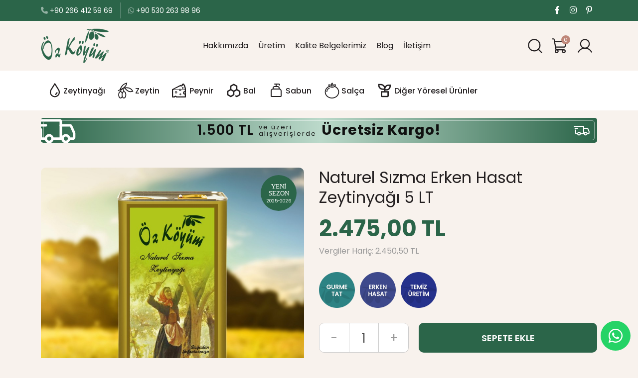

--- FILE ---
content_type: text/html; charset=utf-8
request_url: https://www.ozkoyum.com/naturel-sizma-zeytinyagi-5-lt
body_size: 54141
content:
<!DOCTYPE HTML>
<!--[if IE]><![endif]-->
<!--[if IE 8 ]><html dir="ltr" lang="tr" class="ie8"><![endif]-->
<!--[if IE 9 ]><html dir="ltr" lang="tr" class="ie9"><![endif]-->
<!--[if (gt IE 9)|!(IE)]><!-->
<html dir="ltr" lang="tr">
<!--<![endif]-->
<head>
    <meta charset="utf-8">
    <meta name="viewport" content="width=device-width, initial-scale=1">
    <title>Naturel Sızma Zeytinyağı 5 lt</title>
    <base href="https://www.ozkoyum.com/" />
        <meta name="description" content="Gerçek bir zeytinyağı lezzeti denemek istiyorsanız Özköyüm'ü ziyaret etmelisiniz. Burhaniye Pelitköy'den 60 yıllık deneyimi ile katkısız ve kendi üretimi zeytinyağları ile şimdi ozkoyum.com'da. Naturel Sızma Zeytinyağı 5 lt teneke" />
        <meta property="og:title" content="Naturel Sızma Zeytinyağı 5 lt">
    <meta property="og:type" content="website">
    <meta property="og:description" content="Gerçek bir zeytinyağı lezzeti denemek istiyorsanız Özköyüm'ü ziyaret etmelisiniz. Burhaniye Pelitköy'den 60 yıllık deneyimi ile katkısız ve kendi üretimi zeytinyağları ile şimdi ozkoyum.com'da. Naturel Sızma Zeytinyağı 5 lt teneke">
    <meta property="og:site_name" content="Öz Köyüm">
    <meta property="og:locale" content="tr_TR">
    <meta property="og:image" content="">
    <meta property="og:url" content="">
    <meta name="google-site-verification" content="z1dY5bwIUt9aCf9do2qJiRncs1rZkwIfqocF5huXPZY" />
    <meta name="facebook-domain-verification" content="0zw2hwdtkygzgr5jz5whptuo5migwg" />
    <link rel="shortcut icon" type="image/x-icon" href="image/favicon.ico">
    <link rel="preconnect" href="https://fonts.googleapis.com">
    <link rel="preconnect" href="https://fonts.gstatic.com" crossorigin>
    <link href="https://fonts.googleapis.com/css2?family=Poppins:wght@300;400;500;600;700&display=swap" rel="stylesheet">
    <link rel="stylesheet" href="catalog/view/theme/ozkoyum/assets/css/bootstrap.min.css">
    <link rel="stylesheet" href="catalog/view/theme/ozkoyum/assets/css/fontawesome.min.css">
    <link rel="stylesheet" href="catalog/view/theme/ozkoyum/assets/css/jquery.fancybox.min.css">
    <link rel="stylesheet" href="catalog/view/theme/ozkoyum/assets/css/slick.min.css">
    <link rel="stylesheet" href="catalog/view/theme/ozkoyum/assets/css/styles.css?v=14112024">
        <link href="catalog/view/javascript/jquery/magnific/magnific-popup.css" type="text/css" rel="stylesheet" media="screen" />
        <link href="catalog/view/javascript/jquery/datetimepicker/bootstrap-datetimepicker.min.css" type="text/css" rel="stylesheet" media="screen" />
            <link href="https://www.ozkoyum.com/naturel-sizma-zeytinyagi-5-lt" rel="canonical" />
        <script src="catalog/view/theme/ozkoyum/assets/js/jquery-3.7.1.min.js"></script>
    <script src="catalog/view/theme/ozkoyum/assets/js/bootstrap.bundle.min.js"></script>
    <script src="catalog/view/theme/ozkoyum/assets/js/jquery.fancybox.min.js"></script>
    <script src="catalog/view/theme/ozkoyum/assets/js/slick.min.js"></script>
    <script src="catalog/view/theme/ozkoyum/assets/js/masonry.pkgd.min.js"></script>
    <script src="catalog/view/theme/ozkoyum/assets/js/scripts.js"></script>
    <script src="catalog/view/theme/ozkoyum/assets/js/custom.js"></script>
    <script src="catalog/view/theme/ozkoyum/assets/js/common.js"></script>
        <script src="catalog/view/javascript/jquery/magnific/jquery.magnific-popup.min.js" type="text/javascript"></script>
        <script src="catalog/view/javascript/jquery/datetimepicker/moment.js" type="text/javascript"></script>
        <script src="catalog/view/javascript/jquery/datetimepicker/bootstrap-datetimepicker.min.js" type="text/javascript"></script>
        <script>var dataLayer = [];</script>
</head>
<body>
    <header>
        <div class="top">
            <div class="container">
                <div class="left">
                    <ul>
                        <li><a href="tel:+902664125969" target="_blank" title="Öz Köyüm'ü Arayın"><i class="fa-solid fa-phone"></i> +90 266 412 59 69</a></li>
                        <li><a href="tel:+905302639896" target="_blank" title="Öz Köyüm'ü Arayın"><i class="fa-brands fa-whatsapp"></i> +90 530 263 98 96</a></li>
                    </ul>
                </div>
                <div class="right">
                    <ul>
                        <!--<li><a href="#"><i class="fa-solid fa-truck-fast"></i> Kargom Nerede?</a></li>-->
                        <li class="social"><a href="https://www.facebook.com/ozkoyum/" target="_blank" rel="nofollow" title="Öz Köyüm Facebook"><i class="fa-brands fa-facebook-f"></i></a></li>
                        <li class="social"><a href="https://www.instagram.com/ozkoyum/" target="_blank" rel="nofollow" title="Öz Köyüm Instagram"><i class="fa-brands fa-instagram"></i></a></li>
                        <li class="social"><a href="https://tr.pinterest.com/ozkoyumzeytincilik/" target="_blank" rel="nofollow" title="Öz Köyüm Pinterest"><i class="fa-brands fa-pinterest-p"></i></a></li>
                    </ul>
                </div>
            </div>
        </div>
        <div class="navigation">
            <div class="container">
                <div class="logo">
                    <a href="https://www.ozkoyum.com/" title="Öz Köyüm">Öz Köyüm</a>
                </div>
                <div class="top-menu">
                    <a href="https://www.ozkoyum.com/hakkimizda" title="Hakkımızda">Hakkımızda</a>
                    <a href="https://www.ozkoyum.com/uretim" title="Üretim">Üretim</a>
                    <a href="https://www.ozkoyum.com/kalite-belgelerimiz" title="Kalite Belgelerimiz">Kalite Belgelerimiz</a>
                    <a href="https://www.ozkoyum.com/blog/" title="Blog">Blog</a>
                    <a href="https://www.ozkoyum.com/index.php?route=information/contact" title="İletişim">İletişim</a>
                    <!-- <a href="#" class="shipping" title="Kargom Nerede?">Kargom Nerede?</a> -->
                </div>
                <div class="icon-menu">
                    <ul>
                        <li class="search">
                            <a></a>
                        </li>
                        <li class="cart">
                            <a href="https://www.ozkoyum.com/index.php?route=checkout/cart" title="Sepetim">
    <span>0</span>
</a>                        </li>
                        <li class="membership dropdown">
                            <a role="button" data-bs-toggle="dropdown" aria-expanded="false"></a>
                            <div class="dropdown-menu dropdown-menu-end">
                                                                <a href="https://www.ozkoyum.com/index.php?route=account/register" class="dropdown-item" title="Üye Ol">Üye Ol</a>
                                <a href="https://www.ozkoyum.com/index.php?route=account/login" class="dropdown-item" title="Üye Girişi">Üye Girişi</a>
                                                            </div>
                        </li>
                        <li class="open-menu">
                            <a></a>
                        </li>
                    </ul>
                </div>
            </div>
        </div>
        <div class="main-menu">
            <div class="container">
                                <ul>
                                                            <li>
                        <a href="https://www.ozkoyum.com/zeytinyagi" title="Zeytinyağı" class="zeytinyagi">Zeytinyağı</a>
                                                <div class="submenu">
                                                        <a href="https://www.ozkoyum.com/soguk-sikim-zeytinyagi" title="Soğuk Sıkım Zeytinyağı">Soğuk Sıkım Zeytinyağı</a>
                                                        <a href="https://www.ozkoyum.com/naturel-sizma-zeytinyagi" title="Naturel Sızma Zeytinyağı">Naturel Sızma Zeytinyağı</a>
                                                        <a href="https://www.ozkoyum.com/birinci-naturel-zeytinyagi" title="Naturel Birinci Zeytinyağı">Naturel Birinci Zeytinyağı</a>
                                                        <a href="https://www.ozkoyum.com/cesnili-zeytinyagi" title="Çeşnili Zeytinyağı">Çeşnili Zeytinyağı</a>
                                                        <a href="https://www.ozkoyum.com/ozel-seri" title="Özel Seri">Özel Seri</a>
                                                    </div>
                                            </li>
                                                                                <li>
                        <a href="https://www.ozkoyum.com/zeytin" title="Zeytin" class="zeytin">Zeytin</a>
                                                <div class="submenu">
                                                        <a href="https://www.ozkoyum.com/siyah-zeytin" title="Siyah Zeytin">Siyah Zeytin</a>
                                                        <a href="https://www.ozkoyum.com/yesil-zeytin" title="Yeşil Zeytin">Yeşil Zeytin</a>
                                                    </div>
                                            </li>
                                                                                <li>
                        <a href="https://www.ozkoyum.com/peynir" title="Peynir" class="peynir">Peynir</a>
                                                <div class="submenu">
                                                        <a href="https://www.ozkoyum.com/beyaz-peynir" title="Beyaz Peynir">Beyaz Peynir</a>
                                                        <a href="https://www.ozkoyum.com/koy-peyniri" title="Köy Peyniri">Köy Peyniri</a>
                                                        <a href="https://www.ozkoyum.com/tulum-peyniri" title="Tulum Peyniri">Tulum Peyniri</a>
                                                        <a href="https://www.ozkoyum.com/gurme-sepet-peyniri" title="Gurme Sepet Peyniri">Gurme Sepet Peyniri</a>
                                                        <a href="https://www.ozkoyum.com/lor-peyniri" title="Lor Peyniri">Lor Peyniri</a>
                                                        <a href="https://www.ozkoyum.com/manyas-peyniri" title="Manyas Peyniri">Manyas Peyniri</a>
                                                        <a href="https://www.ozkoyum.com/kelle-peyniri" title="Kelle Peyniri">Kelle Peyniri</a>
                                                        <a href="https://www.ozkoyum.com/topak-peyniri" title="Topak Peyniri">Topak Peyniri</a>
                                                    </div>
                                            </li>
                                                                                <li><a href="https://www.ozkoyum.com/bal" title="Bal" class="bal">Bal</a></li>
                                                                                <li>
                        <a href="https://www.ozkoyum.com/sabun" title="Sabun" class="sabun">Sabun</a>
                                                <div class="submenu">
                                                        <a href="https://www.ozkoyum.com/kati-sabun" title="Katı Sabun">Katı Sabun</a>
                                                        <a href="https://www.ozkoyum.com/sivi-sabun" title="Sıvı Sabun">Sıvı Sabun</a>
                                                    </div>
                                            </li>
                                                                                <li><a href="https://www.ozkoyum.com/salca" title="Salça" class="salca">Salça</a></li>
                                                                                <li>
                        <a href="https://www.ozkoyum.com/diger" title="Diğer Yöresel Ürünler" class="diger-yoresel-urunler">Diğer Yöresel Ürünler</a>
                                                <div class="submenu">
                                                        <a href="https://www.ozkoyum.com/recel" title="Reçel">Reçel</a>
                                                        <a href="https://www.ozkoyum.com/sirke" title="Sirke">Sirke</a>
                                                        <a href="https://www.ozkoyum.com/fistik-ezmesi" title="Fıstık Ezmesi">Fıstık Ezmesi</a>
                                                        <a href="https://www.ozkoyum.com/nar-eksisi" title="Nar Ekşisi">Nar Ekşisi</a>
                                                        <a href="https://www.ozkoyum.com/baharat" title="Baharat">Baharat</a>
                                                        <a href="https://www.ozkoyum.com/cay" title="Çay">Çay</a>
                                                        <a href="https://www.ozkoyum.com/kuru-domates" title="Kuru Domates">Kuru Domates</a>
                                                        <a href="https://www.ozkoyum.com/tarhana" title="Tarhana">Tarhana</a>
                                                        <a href="https://www.ozkoyum.com/zeytinyagli-kuru-incir" title="Zeytinyağlı Kuru İncir">Zeytinyağlı Kuru İncir</a>
                                                        <a href="https://www.ozkoyum.com/kantaron-yagi" title="Kantaron Yağı">Kantaron Yağı</a>
                                                        <a href="https://www.ozkoyum.com/fidan" title="Fidan">Fidan</a>
                                                    </div>
                                            </li>
                                                        </ul>
                            </div>
        </div>
    </header>

    <div class="search-content">
        <div id="search">
    <div class="close"></div>
    <div class="content">
        <div class="title"><span>Site İçi</span> Arama</div>
        <div class="form">
            <input type="text" class="textbox" name="search" value="" placeholder="Ne aramıştınız?">
            <button class="button">Ara</button>
        </div>
    </div>
</div>    </div>

    <div class="mobile-menu">
        <div class="overlay"></div>
        <div class="close"></div>
        <div class="content">
                        <ul>
                                                <li>
                    <div class="parent"><a href="https://www.ozkoyum.com/zeytinyagi" title="Zeytinyağı">Zeytinyağı</a><span></span></div>
                                        <ul data-title="Zeytinyağı">
                                                <li><a href="https://www.ozkoyum.com/soguk-sikim-zeytinyagi" title="Soğuk Sıkım Zeytinyağı">Soğuk Sıkım Zeytinyağı</a></li>
                                                <li><a href="https://www.ozkoyum.com/naturel-sizma-zeytinyagi" title="Naturel Sızma Zeytinyağı">Naturel Sızma Zeytinyağı</a></li>
                                                <li><a href="https://www.ozkoyum.com/birinci-naturel-zeytinyagi" title="Naturel Birinci Zeytinyağı">Naturel Birinci Zeytinyağı</a></li>
                                                <li><a href="https://www.ozkoyum.com/cesnili-zeytinyagi" title="Çeşnili Zeytinyağı">Çeşnili Zeytinyağı</a></li>
                                                <li><a href="https://www.ozkoyum.com/ozel-seri" title="Özel Seri">Özel Seri</a></li>
                                            </ul>
                                    </li>
                                                                <li>
                    <div class="parent"><a href="https://www.ozkoyum.com/zeytin" title="Zeytin">Zeytin</a><span></span></div>
                                        <ul data-title="Zeytin">
                                                <li><a href="https://www.ozkoyum.com/siyah-zeytin" title="Siyah Zeytin">Siyah Zeytin</a></li>
                                                <li><a href="https://www.ozkoyum.com/yesil-zeytin" title="Yeşil Zeytin">Yeşil Zeytin</a></li>
                                            </ul>
                                    </li>
                                                                <li>
                    <div class="parent"><a href="https://www.ozkoyum.com/peynir" title="Peynir">Peynir</a><span></span></div>
                                        <ul data-title="Peynir">
                                                <li><a href="https://www.ozkoyum.com/beyaz-peynir" title="Beyaz Peynir">Beyaz Peynir</a></li>
                                                <li><a href="https://www.ozkoyum.com/koy-peyniri" title="Köy Peyniri">Köy Peyniri</a></li>
                                                <li><a href="https://www.ozkoyum.com/tulum-peyniri" title="Tulum Peyniri">Tulum Peyniri</a></li>
                                                <li><a href="https://www.ozkoyum.com/gurme-sepet-peyniri" title="Gurme Sepet Peyniri">Gurme Sepet Peyniri</a></li>
                                                <li><a href="https://www.ozkoyum.com/lor-peyniri" title="Lor Peyniri">Lor Peyniri</a></li>
                                                <li><a href="https://www.ozkoyum.com/manyas-peyniri" title="Manyas Peyniri">Manyas Peyniri</a></li>
                                                <li><a href="https://www.ozkoyum.com/kelle-peyniri" title="Kelle Peyniri">Kelle Peyniri</a></li>
                                                <li><a href="https://www.ozkoyum.com/topak-peyniri" title="Topak Peyniri">Topak Peyniri</a></li>
                                            </ul>
                                    </li>
                                                                <li><a href="https://www.ozkoyum.com/bal" title="Bal">Bal</a></li>
                                                                <li>
                    <div class="parent"><a href="https://www.ozkoyum.com/sabun" title="Sabun">Sabun</a><span></span></div>
                                        <ul data-title="Sabun">
                                                <li><a href="https://www.ozkoyum.com/kati-sabun" title="Katı Sabun">Katı Sabun</a></li>
                                                <li><a href="https://www.ozkoyum.com/sivi-sabun" title="Sıvı Sabun">Sıvı Sabun</a></li>
                                            </ul>
                                    </li>
                                                                <li><a href="https://www.ozkoyum.com/salca" title="Salça">Salça</a></li>
                                                                <li>
                    <div class="parent"><a href="https://www.ozkoyum.com/diger" title="Diğer Yöresel Ürünler">Diğer Yöresel Ürünler</a><span></span></div>
                                        <ul data-title="Diğer Yöresel Ürünler">
                                                <li><a href="https://www.ozkoyum.com/recel" title="Reçel">Reçel</a></li>
                                                <li><a href="https://www.ozkoyum.com/sirke" title="Sirke">Sirke</a></li>
                                                <li><a href="https://www.ozkoyum.com/fistik-ezmesi" title="Fıstık Ezmesi">Fıstık Ezmesi</a></li>
                                                <li><a href="https://www.ozkoyum.com/nar-eksisi" title="Nar Ekşisi">Nar Ekşisi</a></li>
                                                <li><a href="https://www.ozkoyum.com/baharat" title="Baharat">Baharat</a></li>
                                                <li><a href="https://www.ozkoyum.com/cay" title="Çay">Çay</a></li>
                                                <li><a href="https://www.ozkoyum.com/kuru-domates" title="Kuru Domates">Kuru Domates</a></li>
                                                <li><a href="https://www.ozkoyum.com/tarhana" title="Tarhana">Tarhana</a></li>
                                                <li><a href="https://www.ozkoyum.com/zeytinyagli-kuru-incir" title="Zeytinyağlı Kuru İncir">Zeytinyağlı Kuru İncir</a></li>
                                                <li><a href="https://www.ozkoyum.com/kantaron-yagi" title="Kantaron Yağı">Kantaron Yağı</a></li>
                                                <li><a href="https://www.ozkoyum.com/fidan" title="Fidan">Fidan</a></li>
                                            </ul>
                                    </li>
                                            </ul>
                    </div>
    </div>

    <div class="shipping-banner container">
        <div class="floor">
            <div class="content">
                <div class="price">1.500 TL</div>
                <div class="text">ve üzeri <span>alışverişlerde</span></div>
                <div class="free">Ücretsiz Kargo!</div>
            </div>
        </div>
    </div>
    <!-- header finish -->
<div class="detail-content container">
    <div class="content">
        <div class="left">
            <div class="media">
                                <div class="gallery">
                                        <div class="item">
                        <img src="https://www.ozkoyum.com/image/cache/catalog/urunler/P101/naturel-erken-hasat-800x800.jpg" title="Naturel Sızma Erken Hasat Zeytinyağı 5 LT" width="600" height="600" alt="Naturel Sızma Erken Hasat Zeytinyağı 5 LT">
                    </div>
                                                                                <div class="item">
                        <img src="https://www.ozkoyum.com/image/cache/catalog/banner_odullu_500-800x800.jpg" title="Naturel Sızma Erken Hasat Zeytinyağı 5 LT" width="600" height="600" alt="Naturel Sızma Erken Hasat Zeytinyağı 5 LT">
                    </div>
                                                        </div>
                                                <div class="badge-new">
                    <div><span>YENİ <br/> SEZON</span> 2025-2026</div>
                </div>
                            </div>
        </div>
        <div class="right" id="product">
            <h1>Naturel Sızma Erken Hasat Zeytinyağı 5 LT</h1>
                        <div class="price">
                                2.475,00 TL                                                <div class="tax">Vergiler Hariç: 2.450,50 TL</div>
                                                            </div>
                        <div class="badges">
                                <div class="item"><img src="catalog/view/theme/ozkoyum/assets/images/photo/gurme-tat.png" width="72" height="72" alt="Gurme Tat" data-bs-toggle="tooltip" data-bs-title="Gurme Tat"></div>
                                <div class="item"><img src="catalog/view/theme/ozkoyum/assets/images/photo/erken-hasat.png" width="72" height="72" alt="Erken Hasat" data-bs-toggle="tooltip" data-bs-title="Erken Hasat"></div>
                                <div class="item"><img src="catalog/view/theme/ozkoyum/assets/images/photo/temiz-uretim.png" width="72" height="72" alt="Temiz Üretim" data-bs-toggle="tooltip" data-bs-title="Temiz Üretim"></div>
            </div>
            <div class="action">
                                <div class="quantity">
                    <button class="button decrease">-</button>
                    <input type="text" class="textbox" name="quantity" value="1">
                    <button class="button increase">+</button>
                </div>
                <div class="submit">
                    <input type="hidden" name="product_id" value="2" />
                    <a id="button-cart" data-loading-text="Yükleniyor...">SEPETE EKLE</a>
                </div>
                            </div>
                        <div class="rating">
                <div class="stars">
                                                            <i class="fa-regular fa-star"></i>
                                                                                <i class="fa-regular fa-star"></i>
                                                                                <i class="fa-regular fa-star"></i>
                                                                                <i class="fa-regular fa-star"></i>
                                                                                <i class="fa-regular fa-star"></i>
                                                        </div>
                <div class="read">
                    <a href="" onclick="$('a[href=\'#tab-review\']').trigger('click'); return false;">0 yorum</a>
                </div>
            </div>
                        <div class="interaction">
                <div class="favorite add_favourite">
                                        <a onclick="wishlist.add('2');">Favorilere Ekle</a>
                                    </div>
                <div class="share">
                    <span>Paylaş</span>
                    <a href="http://www.facebook.com/sharer/sharer.php?s=100&amp;p[url]=https%3A%2F%2Fwww.ozkoyum.com%2Fnaturel-sizma-zeytinyagi-5-lt&amp;p[images][0]=https%3A%2F%2Fwww.ozkoyum.com%2Fimage%2Fcache%2Fcatalog%2Furunler%2FP101%2Fnaturel-erken-hasat-800x800.jpg&amp;p[title]=Naturel+S%C4%B1zma+Erken+Hasat+Zeytinya%C4%9F%C4%B1+5+LT&amp;p[summary]="
                       onclick="javascript:window.open(this.href, '', 'menubar=no,toolbar=no,resizable=yes,scrollbars=yes,height=600,width=600');return false;" title="Facebook'ta Paylaş"><i class="fa-brands fa-facebook-f"></i></a>
                    <a href="http://twitter.com/intent/tweet?text=Naturel+S%C4%B1zma+Erken+Hasat+Zeytinya%C4%9F%C4%B1+5+LT+https%3A%2F%2Fwww.ozkoyum.com%2Fnaturel-sizma-zeytinyagi-5-lt&amp;tw_p=tweetbutton"
                       onclick="javascript:window.open(this.href, '', 'menubar=no,toolbar=no,resizable=yes,scrollbars=yes,height=600,width=600');return false;" title="X'te Paylaş"><i class="fa-brands fa-x-twitter"></i></a>
                </div>
            </div>
            <div class="features">
                <div class="item quick-shipping">
                    <div class="icon"></div>
                    <div class="info">
                        <div class="yurtici"><img src="catalog/view/theme/ozkoyum/assets/images/photo/yurtici-kargo.png" width="80" height="20" alt="Yurtiçi Kargo"></div>
                        Yurtiçi Kargo ile <span>Hızlı Teslimat</span>
                    </div>
                </div>
                <div class="item free-shipping">
                    <div class="icon"></div>
                    <div class="info">
                        1.500 TL ve Üzeri <span>Kargo Bedava</span>
                    </div>
                </div>
                <div class="item whatsapp">
                    <a href="https://wa.me/+905302639896" rel="nofollow" target="_blank" title="WhatsApp Danışma Hattı"><img src="catalog/view/theme/ozkoyum/assets/images/photo/whatsapp.png" width="240" height="80" alt="+90 530 263 98 96"></a>
                </div>
            </div>
        </div>
    </div>
        <div class="slider-gallery">
                <div class="item">
            <a href="https://www.ozkoyum.com/image/cache/catalog/urunler/P101/naturel-erken-hasat-800x800.jpg" data-fancybox="gallery"><img src="https://www.ozkoyum.com/image/cache/catalog/urunler/P101/naturel-erken-hasat-800x800.jpg" width="900" height="600" alt="Naturel Sızma Erken Hasat Zeytinyağı 5 LT"></a>
        </div>
                                <div class="item">
            <a href="https://www.ozkoyum.com/image/cache/catalog/banner_odullu_500-800x800.jpg" data-fancybox="gallery"><img src="https://www.ozkoyum.com/image/cache/catalog/banner_odullu_500-400x400.jpg" width="900" height="600" alt="Naturel Sızma Erken Hasat Zeytinyağı 5 LT thumb"></a>
        </div>
                    </div>
    </div>

<div class="detail-description light-bg">
    <div class="container">
        <div class="detail-tab">
            <div class="tab-menu">
                <a href="#urunAciklamasi">Ürün Açıklaması</a>
                <a href="#yorumlar">Yorumlar (0)</a>
            </div>
            <div id="urunAciklamasi" class="tab-content">
                <div class="static-content">
                    <p>60 yıllık deneyimi ve tecrübesi ile Öz Köyüm Zeytinyağları kalitesini şimdi sofralarınıza getiriyoruz.&nbsp;<br></p><p><br></p><p>Burhaniye Pelitköy'den doğal, saf ve lezzetli zeytinyağlarımız tamamen kendi üretimimizdir. Eşsiz lezzetiyle hem yemeklik ve hem de salata ve kahvaltılarda çiğ olarak tüketime uygundur.</p><p><br></p><p>Asitlik derecesi 0.6 - 0.8 arası düşük asitliktedir.</p><p><br></p><p>Tüm naturel sızma zeytinyağlarımız ERKEN HASAT'dır.</p><p><br></p><p>Naturel Sızma Zeytinyağı 5 lt teneke</p><p><br></p><p>Üretimimiz kendi fabrikamızda Kontinü olarak yapılmaktadır.&nbsp;</p><p><br></p><p>Kontinü Zeytinyağı Sıkımı, bir dizi makineden&nbsp;oluşan, günümüzde kullanımı en yaygın zeytinyağı üretim sistemidir. Zeytin bu sistemde, sırası ile; temizleme, kırma, yoğurma (malaksasyon) ve yağının ayrıştırılması işlemlerinden el değmeden geçer.<br></p>                </div>
            </div>
            <div id="yorumlar" class="tab-content">

            </div>
        </div>
        <div class="detail-links">
            <a href="https://www.ozkoyum.com/kalite-belgelerimiz" title="Analiz Raporlarımız" target="_blank">Analiz Raporlarımız</a>
            <a href="https://www.ozkoyum.com/kalite-belgelerimiz" title="Kalite Belgelerimiz" target="_blank">Kalite Belgelerimiz</a>
        </div>
    </div>
</div>

<!-- write comment modal start -->
<div class="modal fade product-detail-modal" id="writeCommentModal" tabindex="-1" aria-hidden="true">
    <div class="modal-dialog modal-lg modal-dialog-scrollable">
        <div class="modal-content">
            <div class="modal-header">
                <h3 class="modal-title fs-5" id="exampleModalLabel">Yorum Yap</h3>
                <button type="button" class="btn-close" data-bs-dismiss="modal" aria-label="Kapat"></button>
            </div>
            <div class="modal-body">
                                <form name="review-form" method="post">
                <div class="form row">
                    <div class="col-sm-12 col-md-6 item">
                        <div class="label">Ad <span>(*)</span></div>
                        <div class="input"><input type="text" class="textbox" name="name" id="name" value=""></div>
                    </div>
                    <div class="col-sm-12 col-md-6 item">
                        <div class="label">Puan  <span>(*)</span></div>
                        <div class="input">
                            <select class="selectbox" name="rating" id="rating">
                                <option value="0">Puan Veriniz</option>
                                <option value="1">1 - Çok Kötü</option>
                                <option value="2">2 - Kötü</option>
                                <option value="3">3 - Normal</option>
                                <option value="4">4 - İyi</option>
                                <option value="5">5 - Çok İyi</option>
                            </select>
                        </div>
                    </div>
                    <div class="col-12 item">
                        <div class="label">Yorum  <span>(*)</span></div>
                        <div class="input"><textarea class="textarea" name="text" id="text"></textarea></div>
                    </div>
                    <div class="item basic-captcha">
    <div class="label">Doğrulama Kodu <span>(*)</span></div>
    <div class="code">
        <div class="photo"><img src="index.php?route=extension/captcha/basic_captcha/captcha" width="150" height="35" alt="Güvenlik Kodu"></div>
                <div class="input"><input type="text" class="textbox" name="captcha" id="input-captcha"></div>
                    </div>
</div>                    <div class="col-12 submit">
                        <button class="button" id="button-review">YORUM YAP</button>
                    </div>
                </div>
                </form>
                            </div>
        </div>
    </div>
</div>
<!-- write comment modal finish -->

<div class="home-video">
    <div class="bg"></div>
    <div class="play">
        <a href="https://www.youtube.com/watch?v=rUirfAjncZ8" data-fancybox>Tanıtım Videosu</a>
    </div>
</div>

<div class="home-products light-bg">
    <div class="container">
        <h2 class="title"><span>Benzer</span> Ürünler</h2>
        <div class="slider">
                        <div class="item">
                <div class="photo">
                    <a href="https://www.ozkoyum.com/naturel-sizma-zeytinyagi-2-lt" title="Naturel Sızma Erken Hasat Zeytinyağı 2 LT">
                        <img src="https://www.ozkoyum.com/image/cache/catalog/urunler/P002/1200x1200_6-400x400.jpg" alt="Naturel Sızma Erken Hasat Zeytinyağı 2 LT" title="Naturel Sızma Erken Hasat Zeytinyağı 2 LT" width="290" height="290">
                        <div class="info">
                            <div class="inner">
                                <div class="name">Naturel Sızma Erken Hasat Zeytinyağı 2 LT</div>
                                                                <div class="price">
                                                                        1.090,00 TL                                                                    </div>
                                                            </div>
                        </div>
                    </a>
                </div>
                <div class="action">
                    <div class="name"><a href="https://www.ozkoyum.com/naturel-sizma-zeytinyagi-2-lt" title="Naturel Sızma Erken Hasat Zeytinyağı 2 LT">Naturel Sızma Erken Hasat Zeytinyağı 2 LT</a></div>
                                        <div class="price">
                                                1.090,00 TL                                            </div>
                                        <div class="add-cart"><a onclick="cart.add('3');">SEPETE EKLE</a></div>
                </div>
            </div>
                        <div class="item">
                <div class="photo">
                    <a href="https://www.ozkoyum.com/naturel-sizma-zeytinyagi-2-lt-teneke" title="Naturel Sızma Erken Hasat Zeytinyağı 2 LT - Teneke">
                        <img src="https://www.ozkoyum.com/image/cache/catalog/urunler/P093/1200x1200_9-400x400.jpg" alt="Naturel Sızma Erken Hasat Zeytinyağı 2 LT - Teneke" title="Naturel Sızma Erken Hasat Zeytinyağı 2 LT - Teneke" width="290" height="290">
                        <div class="info">
                            <div class="inner">
                                <div class="name">Naturel Sızma Erken Hasat Zeytinyağı 2 LT - Teneke</div>
                                                                <div class="price">
                                                                        1.090,00 TL                                                                    </div>
                                                            </div>
                        </div>
                    </a>
                </div>
                <div class="action">
                    <div class="name"><a href="https://www.ozkoyum.com/naturel-sizma-zeytinyagi-2-lt-teneke" title="Naturel Sızma Erken Hasat Zeytinyağı 2 LT - Teneke">Naturel Sızma Erken Hasat Zeytinyağı 2 LT - Teneke</a></div>
                                        <div class="price">
                                                1.090,00 TL                                            </div>
                                        <div class="add-cart"><a onclick="cart.add('93');">SEPETE EKLE</a></div>
                </div>
            </div>
                    </div>
    </div>
</div>
<script type="text/javascript" src="catalog/view/theme/ozkoyum/assets/js/jquery.validate.js"></script>
<script type="text/javascript">
    // Tooltip
    const tooltipTriggerList = document.querySelectorAll('[data-bs-toggle="tooltip"]');
    const tooltipList = [...tooltipTriggerList].map(tooltipTriggerEl => new bootstrap.Tooltip(tooltipTriggerEl));

    $(document).ready(function() {
        // Amount increasing button
        $('button.increase').on('click',function(){
            var sepetSayi = $(this).parents().eq(2).find('.textbox');
            var currentVal = parseInt(sepetSayi.val());
            if (!isNaN(currentVal)) {
                sepetSayi.val(currentVal + 1);
            }
        });

        // Amount decreasing button
        $('button.decrease').on('click',function(){
            var sepetSayi = $(this).parents().eq(2).find('.textbox');
            var currentVal = parseInt(sepetSayi.val());
            if (!isNaN(currentVal) && currentVal > 1) {
                sepetSayi.val(currentVal - 1);
            }
        });

        // Fancybox
        $(".fancyImg").fancybox({
            openEffect	: 'none',
            closeEffect	: 'none',
            closeBtn  : false,
            helpers : {
                title : {
                    type : 'inside'
                },
                buttons	: {}
            }
        });

        // Add to cart
        $('.action #button-cart').on('click', function() {
            var quantity = parseInt($('#product .quantity input[name=\'quantity\']').val());
            var min_quantity = parseInt('1');
            if (quantity < min_quantity) {
                $('#product .quantity input[name=\'quantity\']').val(min_quantity);

                $('.mobile-menu').after('<div class="container mt-3 alert alert-warning alert-dismissible fade show" role="alert"><i class="fa fa-exclamation-triangle"></i> Satın alabilmek için asgari adet: 1<button type="button" class="btn-close" data-bs-dismiss="alert" aria-label="Kapat"></button></div>');
                return false;
            }

            $.ajax({
                url: 'index.php?route=checkout/cart/add',
                type: 'post',
                data: $('#product input[type=\'text\'], #product input[type=\'hidden\'], #product input[type=\'radio\']:checked, #product input[type=\'checkbox\']:checked, #product select, #product textarea'),
                dataType: 'json',
                beforeSend: function() {
                    $('#button-cart').button('loading').attr('disabled', true);
                },
                complete: function() {
                    $('#button-cart').button('reset').attr('disabled', false);
                },
                success: function(json) {
                    $('.alert').remove();

                    if (json['error']) {

                        var error_message = '';

                        if (json['error']['option']) {
                            for (i in json['error']['option']) {
                                error_message += json['error']['option'][i] + "<br>";
                            }
                        }

                        if (json['error']['recurring']) {
                            error_message += json['error']['recurring']  + "<br>";
                        }

                        $('.mobile-menu').after('<div class="container mt-3 alert alert-warning alert-dismissible fade show" role="alert"><i class="fa fa-exclamation-triangle"></i> ' + error_message + '<button type="button" class="btn-close" data-bs-dismiss="alert" aria-label="Kapat"></button></div>');
                    }

                    if (json['success']) {
                        $('.mobile-menu').after('<div class="container mt-3 alert alert-success alert-dismissible fade show" role="alert"><i class="fa fa-check"></i> ' +  json['success'] + '<button type="button" class="btn-close" data-bs-dismiss="alert" aria-label="Kapat"></button></div>');

                        var total = json['total'].split(' ');

                        $('header .cart span').text(parseInt(total[0]));

                        $('html, body').animate({ scrollTop: 0 }, 'slow');

                        //$('#cart > ul').load('index.php?route=common/cart/info ul li');
                    }
                },
                error: function(xhr, ajaxOptions, thrownError) {
                    //alert(thrownError + "\r\n" + xhr.statusText + "\r\n" + xhr.responseText);
                    alert('Ürün sepete eklenirken bir hata oluştu. Lütfen daha sonra tekrar deneyiniz.')
                }
            });

            return false;
        });

        $('#yorumlar').delegate('.pagination a', 'click', function(e) {
            e.preventDefault();

            $('#yorumlar').fadeOut('slow');

            $('#yorumlar').load(this.href);

            $('#yorumlar').fadeIn('slow');
        });

        $('#yorumlar').load('index.php?route=product/product/review&product_id=2');
    });
</script>

<script type="text/javascript">
    var google_tag_params = {
        ecomm_prodid: 2,
        ecomm_pagetype: 'product',
        ecomm_totalvalue: 2475.00    };
    dataLayer.push({ google_tag_params: google_tag_params });
</script>
    <footer>
        <div class="features">
            <div class="container">
                <div class="item shipping">
                    <div class="icon"></div>
                    <div class="info">
                        1.500 TL ve Üzeri <span>Kargo Bedava</span>
                        <div class="yurtici"><img src="catalog/view/theme/ozkoyum/assets/images/photo/yurtici-kargo.png" width="80" height="20" alt="Yurtiçi Kargo"></div>
                    </div>
                </div>
                <div class="item secure">
                    <div class="icon"></div>
                    <div class="info">
                        <span>Güvenli Alışveriş</span> İmkânı
                    </div>
                </div>
                <div class="item natural">
                    <div class="icon"></div>
                    <div class="info">
                        <span>Doğal</span> Ürünler
                    </div>
                </div>
                <div class="item quality">
                    <div class="icon"></div>
                    <div class="info">
                        Kalite Ödüllü <span>Zeytinyağları</span>
                    </div>
                </div>
            </div>
        </div>
        <div class="newsletter">
            <div class="container">
                <div class="text">
                    <span>Kampanya ve duyurularımızdan</span> haberdar olmak için, e-bülten aboneliğimize kayıt olun.
                </div>
                <div class="form">
                    <form name="newsletter" action="" method="post">
                        <div class="input" id="newsletter-area">
                            <input type="text" name="email" class="textbox" placeholder="E-posta adresiniz...">
                            <button type="submit" class="button">KAYDET</button>
                        </div>
                    </form>
                </div>
            </div>
        </div>
        <div class="navigation">
            <div class="container">
                <div class="item item-menu">
                    <div class="title">Ürünler</div>
                    <div class="toggle-btn">Ürünler</div>
                    <div class="toggle-content footer-menu">
                                                                        <a href="https://www.ozkoyum.com/zeytinyagi" title="Zeytinyağı">Zeytinyağı</a>
                                                <a href="https://www.ozkoyum.com/zeytin" title="Zeytin">Zeytin</a>
                                                <a href="https://www.ozkoyum.com/peynir" title="Peynir">Peynir</a>
                                                <a href="https://www.ozkoyum.com/bal" title="Bal">Bal</a>
                                                <a href="https://www.ozkoyum.com/sabun" title="Sabun">Sabun</a>
                                                <a href="https://www.ozkoyum.com/salca" title="Salça">Salça</a>
                                                <a href="https://www.ozkoyum.com/diger" title="Diğer Yöresel Ürünler">Diğer Yöresel Ürünler</a>
                                                                    </div>
                </div>
                <div class="item item-menu">
                    <div class="title">Kurumsal</div>
                    <div class="toggle-btn">Kurumsal</div>
                    <div class="toggle-content footer-menu">
                        <a href="https://www.ozkoyum.com/index.php?route=common/home" title="Hakkımızda">Anasayfa</a>
                        <a href="https://www.ozkoyum.com/hakkimizda" title="Hakkımızda">Hakkımızda</a>
                        <a href="https://www.ozkoyum.com/uretim" title="Üretim">Üretim</a>
                        <a href="https://www.ozkoyum.com/galeri" title="Galeri">Galeri</a>
                        <a href="https://www.ozkoyum.com/kalite-belgelerimiz" title="Kalite Belgelerimiz">Kalite Belgelerimiz</a>
                        <a href="https://www.ozkoyum.com/file/ozkoyum-katalog.pdf" title="Katalog">Katalog</a>
                        <a href="https://www.ozkoyum.com/blog/" title="Blog" target="_blank">Blog</a>
                        <a href="https://www.ozkoyum.com/index.php?route=information/contact" title="İletişim">İletişim</a>
                    </div>
                </div>
                <div class="item item-menu">
                    <div class="title">Öz Köyüm</div>
                    <div class="toggle-btn">Öz Köyüm</div>
                    <div class="toggle-content footer-menu">
                                                <a href="https://www.ozkoyum.com/teslim-ve-iade-kosullari" title="Teslim ve İade Koşulları">Teslim ve İade Koşulları</a>
                                                <a href="https://www.ozkoyum.com/gizlilik-ve-guvenlik-ilkeleri" title="Gizlilik ve Güvenlik İlkeleri ">Gizlilik ve Güvenlik İlkeleri </a>
                                                <a href="https://www.ozkoyum.com/kullanim-sartnamesi" title="Kullanım Şartnamesi">Kullanım Şartnamesi</a>
                                                <a href="https://www.ozkoyum.com/mesafeli-satis-sozlesmesi" title="Satış Sözleşmesi">Satış Sözleşmesi</a>
                                                <a href="https://www.ozkoyum.com/kisisel-verilerin-korunmasi" title="Kişisel Verilerin Korunması">Kişisel Verilerin Korunması</a>
                                                <a href="https://www.ozkoyum.com/cerez-politikasi" title="Çerez (Cookie) Politikası">Çerez (Cookie) Politikası</a>
                                            </div>
                </div>
                <div class="item item-contact">
                    <div class="title">Bize Ulaşın</div>
                    <div class="toggle-btn">Bize Ulaşın</div>
                    <div class="toggle-content">
                        <div class="contact">
                            <p class="address">Hürriyet Mh. Hasan Kökten Zeytinyağı Fabrikası Pelitköy - Burhaniye / Balıkesir</p>
                            <p class="phone"><a href="tel:+902664125969" title="Öz Köyüm Sabit Hat" target="_blank"><i class="fa-solid fa-phone"></i> 0266 412 59 69</a></p>
                            <p class="phone"><a href="tel:+905302639896" title="Öz Köyüm internet Sipariş Hattı" target="_blank"><i class="fa-solid fa-phone"></i> 0530 263 98 96</a> <span>(İnternet siparişleri için)</span></p>
                            <p class="email"><a href="mailto:bilgi@ozkoyum.com" title="E-posta ile Bize Ulaşın" target="_blank"><i class="fa-regular fa-envelope"></i> bilgi@ozkoyum.com</a></p>
                        </div>
                        <div class="social">
                            <a href="https://www.facebook.com/ozkoyum/" title="Facebook" rel="nofollow" target="_blank"><i class="fa-brands fa-facebook-f"></i></a>
                            <a href="https://www.instagram.com/ozkoyum/" title="Instagram" rel="nofollow" target="_blank"><i class="fa-brands fa-instagram"></i></a>
                            <a href="https://tr.pinterest.com/ozkoyumzeytincilik/" title="Pinterest" rel="nofollow" target="_blank"><i class="fa-brands fa-pinterest-p"></i></a>
                        </div>
                    </div>
                </div>
            </div>
        </div>
        <div class="information">
            <div class="container">
                <div class="separator"></div>
                <div class="copyright">
                    Copyright &copy; 2026 - Öz Köyüm Zeytincilik <span>Tüm Hakları Saklıdır.</span>
                </div>
                <div class="secure-logo">
                    <img src="catalog/view/theme/ozkoyum/assets/images/icon/secure-icon.png" width="300" height="30" alt="Güvenli Alışveriş">
                </div>
                <div class="etbis">
                    <a href="https://etbis.eticaret.gov.tr/sitedogrulama/b6d5cf41ea614ad69e08ff3f39ac3603" rel="nofollow" target="_blank"><img src="catalog/view/theme/ozkoyum/assets/images/photo/etbis.png" width="90" height="104" alt="ETBİS"></a>
                </div>
            </div>
        </div>
    </footer>
    <div class="whatsapp_fixed">
        <a href="https://wa.me/+905302639896" target="_blank" rel="nofollow" title="Öz Köyüm WhatsApp"><i class="fa-brands fa-whatsapp"></i></a>
    </div>

    <!-- WhatsApp chat start
    <div id="WAButton"></div>
    WhatsApp chat end -->

        <script>
  (function(i,s,o,g,r,a,m){i['GoogleAnalyticsObject']=r;i[r]=i[r]||function(){
  (i[r].q=i[r].q||[]).push(arguments)},i[r].l=1*new Date();a=s.createElement(o),
  m=s.getElementsByTagName(o)[0];a.async=1;a.src=g;m.parentNode.insertBefore(a,m)
  })(window,document,'script','https://www.google-analytics.com/analytics.js','ga');

  ga('create', 'UA-93957027-2', 'auto');
  ga('send', 'pageview');

</script>
<!-- Facebook Pixel Code -->
<script>
!function(f,b,e,v,n,t,s)
{if(f.fbq)return;n=f.fbq=function(){n.callMethod?
n.callMethod.apply(n,arguments):n.queue.push(arguments)};
if(!f._fbq)f._fbq=n;n.push=n;n.loaded=!0;n.version='2.0';
n.queue=[];t=b.createElement(e);t.async=!0;
t.src=v;s=b.getElementsByTagName(e)[0];
s.parentNode.insertBefore(t,s)}(window,document,'script',
'https://connect.facebook.net/en_US/fbevents.js');
 fbq('init', '641768973825806'); 
fbq('track', 'PageView');
</script>
<noscript>
 <img height="1" width="1" 
src="https://www.facebook.com/tr?id=641768973825806&ev=PageView
&noscript=1"/>
</noscript>
<!-- End Facebook Pixel Code -->        <!-- Yeniden Pazarlama Etiketi için Google Kodu -->
<script type="text/javascript">
/* <![CDATA[ */
var google_conversion_id = 857597674;
var google_conversion_format = "3";
var google_conversion_color = "ffffff";
var google_conversion_value = 0.00;
var google_conversion_currency = "TRY";
var google_custom_params = window.google_tag_params;
var google_remarketing_only = true;
/* ]]> */
</script>
<script type="text/javascript" src="//www.googleadservices.com/pagead/conversion.js">
</script>
<noscript>
<div style="display:inline;">
<img height="1" width="1" style="border-style:none; display: none;" alt="" src="//googleads.g.doubleclick.net/pagead/viewthroughconversion/857597674/?guid=ON&amp;script=0"/>
</div>
</noscript>        <!-- Google Tag Manager -->
<script>(function(w,d,s,l,i){w[l]=w[l]||[];w[l].push({'gtm.start':
new Date().getTime(),event:'gtm.js'});var f=d.getElementsByTagName(s)[0],
j=d.createElement(s),dl=l!='dataLayer'?'&l='+l:'';j.async=true;j.src=
'https://www.googletagmanager.com/gtm.js?id='+i+dl;f.parentNode.insertBefore(j,f);
})(window,document,'script','dataLayer','GTM-W78L89H');</script>
<!-- End Google Tag Manager -->
<!-- Google Tag Manager (noscript) -->
<noscript><iframe src="https://www.googletagmanager.com/ns.html?id=GTM-W78L89H"
height="0" width="0" style="display:none;visibility:hidden"></iframe></noscript>
<!-- End Google Tag Manager (noscript) -->

<!-- Google tag (gtag.js) -->
<script async src="https://www.googletagmanager.com/gtag/js?id=G-44T59BWB1J"></script>
<script>
  window.dataLayer = window.dataLayer || [];
  function gtag(){dataLayer.push(arguments);}
  gtag('js', new Date());

  gtag('config', 'G-44T59BWB1J');
</script>


<!-- Google tag (gtag.js) -->
<script async src="https://www.googletagmanager.com/gtag/js?id=G-2KGKYR198F"></script>
<script>
  window.dataLayer = window.dataLayer || [];
  function gtag(){dataLayer.push(arguments);}
  gtag('js', new Date());

  gtag('config', 'G-2KGKYR198F');
</script>        <!--
    <script type="text/javascript">
        $(function () {
            $('#WAButton').floatingWhatsApp({
                phone: '+905302639896', //WhatsApp Business phone number
                headerTitle: 'WhatsApp Canlı Destek Hattı', //Popup Title
                popupMessage: 'Merhaba, size yardımcı olmamızı istediğiniz bir konu var mı?', //Popup Message
                showPopup: true, //Enables popup display
                buttonImage: '<img src="catalog/view/theme/he_store/assets/images/icon/whatsapp.svg" />', //Button Image
                //headerColor: 'crimson', //Custom header color
                //backgroundColor: 'crimson', //Custom background button color
                //autoOpenTimeout: 2000,
                zIndex: 2000,
                position: "right" //Position: left | right
            });
        });
    </script> -->
</body>
</html>

--- FILE ---
content_type: text/html; charset=utf-8
request_url: https://www.ozkoyum.com/index.php?route=product/product/review&product_id=2
body_size: 443
content:
<div class="alert alert-warning" role="alert">
    <i class="fa-solid fa-triangle-exclamation"></i> Bu ürün için daha önce yorum yapılmadı. İlk yorum yapan siz olmak ister misiniz?</div>
<div class="write-comment">
    <a data-bs-toggle="modal" data-bs-target="#writeCommentModal"><i class="fa-regular fa-pen-to-square"></i> Yorum Yap</a>
</div>

--- FILE ---
content_type: text/css
request_url: https://www.ozkoyum.com/catalog/view/theme/ozkoyum/assets/css/styles.css?v=14112024
body_size: 251334
content:
@charset "utf-8";
*{ -webkit-box-sizing:border-box; -moz-box-sizing:border-box; box-sizing:border-box;}
html { overflow:-moz-scrollbars-vertical; overflow-y:scroll; overflow-x:auto;}
body{ margin:0px; padding:0px; background:#f8f2ed; font-family:'Poppins', sans-serif, Arial; font-weight:400; font-size:16px; color:#444;}
img{ border:none;}
ul, ol{ margin:0px; padding:0px; list-style:none;}
ul li, ol li{ margin:0px; padding:0px;}
h1, h2, h3, h4, h5, h6{ margin:0px; padding:0px; margin-bottom:15px; font-family:'Poppins', sans-serif, Arial; font-weight:700; font-size:16px; line-height:125%; color:#2b6549;}
a{ text-decoration:none; color:#2b6549; cursor:pointer;}
p{ margin:0px; padding:0px; margin-bottom:15px;}
.clear{ clear:both;}

.textbox, .textarea, .selectbox, .button{ font-family:'Poppins', sans-serif, Arial;}

header .navigation .container{ height:100px; display:-webkit-box; display:-ms-flexbox; display:-webkit-flex; display:flex; align-items:center;}
header .navigation .logo a{ display:block; width:140px; height:70px; background:url(../images/logo/default.png) no-repeat center; background-size:cover; text-indent:-9999px;}

header .navigation .top-menu{ flex:1; display:-webkit-box; display:-ms-flexbox; display:-webkit-flex; display:flex; justify-content:center;}
header .navigation .top-menu a{ display:block; height:50px; line-height:50px; margin:0px 15px; font-size:16px; color:#231f20; position:relative;}
header .navigation .top-menu a:hover{ color:#2b6549;}
header .navigation .top-menu a::before{ display:block; content:""; width:100%; height:3px; background:#2b6549; position:absolute; left:0px; bottom:0px; -moz-transition:all 0.1s ease-in; -webkit-transition:all 0.1s ease-in; transition:all 0.1s ease-in; opacity:0;}
header .navigation .top-menu a:hover::before{ bottom:5px; opacity:1;}
header .navigation .top-menu a.shipping{ padding-left:30px; color:#2b6549; background-repeat:no-repeat; background-position:left center; background-size:24px 24px;  background-image: url("data:image/svg+xml,%3Csvg fill='none' height='24' stroke-width='1.5' viewBox='0 0 24 24' width='24' xmlns='http://www.w3.org/2000/svg'%3E%3Cpath d='M8 19C9.10457 19 10 18.1046 10 17C10 15.8954 9.10457 15 8 15C6.89543 15 6 15.8954 6 17C6 18.1046 6.89543 19 8 19Z' stroke='%232b6549' stroke-linecap='round' stroke-linejoin='round' stroke-miterlimit='1.5'/%3E%3Cpath d='M18 19C19.1046 19 20 18.1046 20 17C20 15.8954 19.1046 15 18 15C16.8954 15 16 15.8954 16 17C16 18.1046 16.8954 19 18 19Z' stroke='%232b6549' stroke-linecap='round' stroke-linejoin='round' stroke-miterlimit='1.5'/%3E%3Cpath d='M10.05 17H15V6.6C15 6.26863 14.7314 6 14.4 6H1' stroke='%232b6549' stroke-linecap='round'/%3E%3Cpath d='M5.65 17H3.6C3.26863 17 3 16.7314 3 16.4V11.5' stroke='%232b6549' stroke-linecap='round'/%3E%3Cpath d='M2 9L6 9' stroke='%232b6549' stroke-linecap='round' stroke-linejoin='round'/%3E%3Cpath d='M15 9H20.6101C20.8472 9 21.0621 9.13964 21.1584 9.35632L22.9483 13.3836C22.9824 13.4604 23 13.5434 23 13.6273V16.4C23 16.7314 22.7314 17 22.4 17H20.5' stroke='%232b6549' stroke-linecap='round'/%3E%3Cpath d='M15 17H16' stroke='%232b6549' stroke-linecap='round'/%3E%3C/svg%3E");}

header .navigation .icon-menu{ margin-left:auto;}
header .navigation .icon-menu ul{ display:-webkit-box; display:-ms-flexbox; display:-webkit-flex; display:flex;}
header .navigation .icon-menu ul li{ position:relative;}
header .navigation .icon-menu ul li > a{ display:block; width:50px; height:50px; background-repeat:no-repeat; background-position:center; background-size:70% auto; position:relative;}
header .navigation .icon-menu ul li.search > a{ background-image: url("data:image/svg+xml,%3Csvg viewBox='0 0 256 256' xmlns='http://www.w3.org/2000/svg'%3E%3Crect fill='none' height='256' width='256'/%3E%3Ccircle cx='116' cy='116' fill='none' r='84' stroke='%23231f20' stroke-linecap='round' stroke-linejoin='round' stroke-width='16'/%3E%3Cline fill='none' stroke='%23231f20' stroke-linecap='round' stroke-linejoin='round' stroke-width='16' x1='175.4' x2='224' y1='175.4' y2='224'/%3E%3C/svg%3E");}
header .navigation .icon-menu ul li.cart > a{ background-image: url("data:image/svg+xml,%3Csvg viewBox='0 0 256 256' xmlns='http://www.w3.org/2000/svg'%3E%3Crect fill='none' height='256' width='256'/%3E%3Cpath d='M184,184H69.8L41.9,30.6A8,8,0,0,0,34.1,24H16' fill='none' stroke='%23231f20' stroke-linecap='round' stroke-linejoin='round' stroke-width='16'/%3E%3Ccircle cx='80' cy='204' fill='none' r='20' stroke='%23231f20' stroke-linecap='round' stroke-linejoin='round' stroke-width='16'/%3E%3Ccircle cx='184' cy='204' fill='none' r='20' stroke='%23231f20' stroke-linecap='round' stroke-linejoin='round' stroke-width='16'/%3E%3Cpath d='M62.5,144H188.1a15.9,15.9,0,0,0,15.7-13.1L216,64H48' fill='none' stroke='%23231f20' stroke-linecap='round' stroke-linejoin='round' stroke-width='16'/%3E%3C/svg%3E");}
header .navigation .icon-menu ul li.membership > a{ background-image: url("data:image/svg+xml,%3Csvg viewBox='0 0 256 256' xmlns='http://www.w3.org/2000/svg'%3E%3Crect fill='none' height='256' width='256'/%3E%3Ccircle cx='128' cy='96' fill='none' r='64' stroke='%23231f20' stroke-miterlimit='10' stroke-width='16'/%3E%3Cpath d='M31,216a112,112,0,0,1,194,0' fill='none' stroke='%23231f20' stroke-linecap='round' stroke-linejoin='round' stroke-width='16'/%3E%3C/svg%3E");}
header .navigation .icon-menu ul li.open-menu{ display:none;}
header .navigation .icon-menu ul li.open-menu > a{ background-image: url("data:image/svg+xml,%3Csvg viewBox='0 0 256 256' xmlns='http://www.w3.org/2000/svg'%3E%3Crect fill='none' height='256' width='256'/%3E%3Cline stroke='%23231f20' stroke-linecap='round' stroke-linejoin='round' stroke-width='16' x1='40' x2='216' y1='128' y2='128'/%3E%3Cline stroke='%23231f20' stroke-linecap='round' stroke-linejoin='round' stroke-width='16' x1='40' x2='216' y1='64' y2='64'/%3E%3Cline stroke='%23231f20' stroke-linecap='round' stroke-linejoin='round' stroke-width='16' x1='40' x2='216' y1='192' y2='192'/%3E%3C/svg%3E");}
header .navigation .icon-menu ul li.membership-logged > a{ padding:5px;}
header .navigation .icon-menu ul li.membership-logged span{ display:-webkit-box; display:-ms-flexbox; display:-webkit-flex; display:flex; align-items:center; justify-content:center; width:40px; height:40px; background:#2b6549; -webkit-border-radius:50%; -moz-border-radius:50%; border-radius:50%; font-size:14px; font-weight:500; color:#fff;}

header .navigation .icon-menu ul li.cart span{ display:block; width:18px; height:18px; line-height:18px; text-align:center; background:#bf8779; font-size:11px; color:#fff; -webkit-border-radius:50%; -moz-border-radius:50%; border-radius:50%; position:absolute; right:4px; top:4px;}

header .navigation .icon-menu ul li.membership .dropdown-menu{ padding:0px; border:solid 1px #ddd; -webkit-box-shadow:0px 0px 30px rgba(0, 0, 0, 0.15); -moz-box-shadow:0px 0px 30px rgba(0, 0, 0, 0.15); box-shadow:0px 0px 30px rgba(0, 0, 0, 0.15);}
header .navigation .icon-menu ul li.membership .dropdown-item{ display:block; padding:15px; font-size:16px; font-weight:500; color:#231f20; border-top:solid 1px #ddd;}
header .navigation .icon-menu ul li.membership .dropdown-item:first-child{ border-top:none;}
header .navigation .icon-menu ul li.membership .dropdown-item:hover{ color:#2b6549;}
header .navigation .icon-menu ul li.membership .dropdown-item:hover, header .navigation .icon-menu ul li.membership .dropdown-item:focus, header .navigation .icon-menu ul li.membership .dropdown-item:active, header .navigation .icon-menu ul li.membership .dropdown-item:disabled{ background:transparent;}

header .main-menu{ background:#fff;}
header .main-menu ul{ display:-webkit-box; display:-ms-flexbox; display:-webkit-flex; display:flex;}
header .main-menu ul li{ position:relative;}
header .main-menu ul li a{ display:-webkit-box; display:-ms-flexbox; display:-webkit-flex; display:flex; align-items:center; height:80px; line-height:110%; padding:0px 20px 0px 45px; font-size:16px; font-weight:500; color:#231f20; background-repeat:no-repeat; background-position:left 10px center; background-size:32px 32px;}
header .main-menu ul li:hover a{ background-color:#2b6549; color:#fff;}
header .main-menu ul li a.zeytinyagi{ background-size:36px 36px; background-image: url("data:image/svg+xml,%3Csvg height='32' id='icon' viewBox='0 0 32 32' width='32' xmlns='http://www.w3.org/2000/svg'%3E%3Cpath fill='%23231f20' d='M16,24V22a3.2965,3.2965,0,0,0,3-3h2A5.2668,5.2668,0,0,1,16,24Z'/%3E%3Cpath fill='%23231f20' d='M16,28a9.0114,9.0114,0,0,1-9-9,9.9843,9.9843,0,0,1,1.4941-4.9554L15.1528,3.4367a1.04,1.04,0,0,1,1.6944,0l6.6289,10.5564A10.0633,10.0633,0,0,1,25,19,9.0114,9.0114,0,0,1,16,28ZM16,5.8483l-5.7817,9.2079A7.9771,7.9771,0,0,0,9,19a7,7,0,0,0,14,0,8.0615,8.0615,0,0,0-1.248-3.9953Z'/%3E%3Crect fill='none' data-name='&lt;Transparent Rectangle&gt;' height='32' id='_Transparent_Rectangle_' width='32'/%3E%3C/svg%3E");}
header .main-menu ul li:hover a.zeytinyagi{ background-size:36px 36px; background-image: url("data:image/svg+xml,%3Csvg height='32' id='icon' viewBox='0 0 32 32' width='32' xmlns='http://www.w3.org/2000/svg'%3E%3Cpath fill='%23ffffff' d='M16,24V22a3.2965,3.2965,0,0,0,3-3h2A5.2668,5.2668,0,0,1,16,24Z'/%3E%3Cpath fill='%23ffffff' d='M16,28a9.0114,9.0114,0,0,1-9-9,9.9843,9.9843,0,0,1,1.4941-4.9554L15.1528,3.4367a1.04,1.04,0,0,1,1.6944,0l6.6289,10.5564A10.0633,10.0633,0,0,1,25,19,9.0114,9.0114,0,0,1,16,28ZM16,5.8483l-5.7817,9.2079A7.9771,7.9771,0,0,0,9,19a7,7,0,0,0,14,0,8.0615,8.0615,0,0,0-1.248-3.9953Z'/%3E%3Crect fill='none' data-name='&lt;Transparent Rectangle&gt;' height='32' id='_Transparent_Rectangle_' width='32'/%3E%3C/svg%3E");}
header .main-menu ul li a.zeytin{ background-image: url("data:image/svg+xml,%3Csvg enable-background='new 0 0 50 50' height='50px' version='1.1' viewBox='0 0 50 50' width='50px' xml:space='preserve' xmlns='http://www.w3.org/2000/svg' xmlns:xlink='http://www.w3.org/1999/xlink'%3E%3Cg%3E%3Cpath fill='%23231f20' clip-rule='evenodd' d='M20.938,13.051c-3.328,3.135-6.558,4.822-10.558,6.629 c1.371-3.278,3.046-6.327,5.334-8.922c2.626-2.977,6.099-5.398,10.909-6.943C25.713,7.367,23.739,10.413,20.938,13.051 M15.161,38.498c0-2.484,1.162-8.696,4.534-8.696c3.372,0,4.535,6.211,4.535,8.696c0,2.484-1.163,8.696-4.535,8.696 C16.324,47.194,15.161,40.981,15.161,38.498z M33.731,25.551c-3.211-1.657-6.079-4.404-8.8-7.636 c4.264-0.46,8.167-0.194,11.551,1.066c3.521,1.311,6.52,3.728,8.827,7.564C40.833,27.83,37.062,27.27,33.731,25.551z M12.355,38.498c0,1.66,0.222,3.242,0.618,4.669c-0.561,1.601-1.879,3.995-3.785,3.995c-3.373,0-4.535-6.211-4.535-8.696 c0-2.485,1.162-8.696,4.535-8.696c1.915,0,3.238,2.416,3.795,4.025C12.58,35.229,12.355,36.824,12.355,38.498z M14.686,21.059 c2.199,1.673,3.013,3.474,3.448,6.186c-1.592,0.52-2.813,1.749-3.683,3.141c-0.977-1.571-2.245-2.693-3.689-3.168 C11.277,24.419,12.407,22.727,14.686,21.059z M17.547,19.818c1.392-0.492,2.796-0.942,4.212-1.347 c3.227,4.01,6.666,7.491,10.691,9.568c5.961,3.076,10.856,2.298,16.864,0.076c-2.823-5.517-5.808-9.504-11.856-11.755 c-3.77-1.404-11.092-1.999-14.866-1.024c5.082-4.72,6.618-8.688,7.476-15.336C23.398,1.657,18.321,3.577,13.62,8.907 c-3.202,3.631-5.271,7.963-6.936,12.553c-2.023,1.035-4.022,2.158-5.998,3.365l1.458,2.389c2.066-1.262,4.635-2.821,6.861-3.732 c-0.482,1.039-0.84,2.232-1.066,3.64c-4.463,1.15-6.093,7.348-6.093,11.344c0,4.28,2.039,11.502,7.341,11.502 c2.085,0,3.926-1.288,5.244-3.39c1.32,2.121,3.17,3.422,5.264,3.422c5.301,0,7.341-7.223,7.341-11.502 c0-3.994-1.628-10.186-6.084-11.342C20.531,24.262,19.66,21.836,17.547,19.818z' fill-rule='evenodd'/%3E%3C/g%3E%3C/svg%3E");}
header .main-menu ul li:hover a.zeytin{ background-image: url("data:image/svg+xml,%3Csvg enable-background='new 0 0 50 50' height='50px' version='1.1' viewBox='0 0 50 50' width='50px' xml:space='preserve' xmlns='http://www.w3.org/2000/svg' xmlns:xlink='http://www.w3.org/1999/xlink'%3E%3Cg%3E%3Cpath fill='%23ffffff' clip-rule='evenodd' d='M20.938,13.051c-3.328,3.135-6.558,4.822-10.558,6.629 c1.371-3.278,3.046-6.327,5.334-8.922c2.626-2.977,6.099-5.398,10.909-6.943C25.713,7.367,23.739,10.413,20.938,13.051 M15.161,38.498c0-2.484,1.162-8.696,4.534-8.696c3.372,0,4.535,6.211,4.535,8.696c0,2.484-1.163,8.696-4.535,8.696 C16.324,47.194,15.161,40.981,15.161,38.498z M33.731,25.551c-3.211-1.657-6.079-4.404-8.8-7.636 c4.264-0.46,8.167-0.194,11.551,1.066c3.521,1.311,6.52,3.728,8.827,7.564C40.833,27.83,37.062,27.27,33.731,25.551z M12.355,38.498c0,1.66,0.222,3.242,0.618,4.669c-0.561,1.601-1.879,3.995-3.785,3.995c-3.373,0-4.535-6.211-4.535-8.696 c0-2.485,1.162-8.696,4.535-8.696c1.915,0,3.238,2.416,3.795,4.025C12.58,35.229,12.355,36.824,12.355,38.498z M14.686,21.059 c2.199,1.673,3.013,3.474,3.448,6.186c-1.592,0.52-2.813,1.749-3.683,3.141c-0.977-1.571-2.245-2.693-3.689-3.168 C11.277,24.419,12.407,22.727,14.686,21.059z M17.547,19.818c1.392-0.492,2.796-0.942,4.212-1.347 c3.227,4.01,6.666,7.491,10.691,9.568c5.961,3.076,10.856,2.298,16.864,0.076c-2.823-5.517-5.808-9.504-11.856-11.755 c-3.77-1.404-11.092-1.999-14.866-1.024c5.082-4.72,6.618-8.688,7.476-15.336C23.398,1.657,18.321,3.577,13.62,8.907 c-3.202,3.631-5.271,7.963-6.936,12.553c-2.023,1.035-4.022,2.158-5.998,3.365l1.458,2.389c2.066-1.262,4.635-2.821,6.861-3.732 c-0.482,1.039-0.84,2.232-1.066,3.64c-4.463,1.15-6.093,7.348-6.093,11.344c0,4.28,2.039,11.502,7.341,11.502 c2.085,0,3.926-1.288,5.244-3.39c1.32,2.121,3.17,3.422,5.264,3.422c5.301,0,7.341-7.223,7.341-11.502 c0-3.994-1.628-10.186-6.084-11.342C20.531,24.262,19.66,21.836,17.547,19.818z' fill-rule='evenodd'/%3E%3C/g%3E%3C/svg%3E");}
header .main-menu ul li a.peynir{ background-size:28px 28px; background-image: url("data:image/svg+xml,%3Csvg enable-background='new 0 0 24 24' height='24px' id='Layer_1' version='1.1' viewBox='0 0 24 24' width='24px' xml:space='preserve' xmlns='http://www.w3.org/2000/svg' xmlns:xlink='http://www.w3.org/1999/xlink'%3E%3Cg%3E%3Cpath fill='%23231f20' d='M7,13c-1.1,0-2,0.9-2,2s0.9,2,2,2s2-0.9,2-2S8.1,13,7,13z M7,16c-0.6,0-1-0.4-1-1s0.4-1,1-1s1,0.4,1,1S7.6,16,7,16z'/%3E%3Cpath fill='%23231f20' d='M14.5,17c-0.8,0-1.5,0.7-1.5,1.5s0.7,1.5,1.5,1.5s1.5-0.7,1.5-1.5S15.3,17,14.5,17z M14.5,19c-0.3,0-0.5-0.2-0.5-0.5 s0.2-0.5,0.5-0.5s0.5,0.2,0.5,0.5S14.8,19,14.5,19z'/%3E%3Cpath fill='%23231f20' d='M18.5,9C19.3,9,20,8.3,20,7.5S19.3,6,18.5,6S17,6.7,17,7.5S17.7,9,18.5,9z M18.5,7C18.8,7,19,7.2,19,7.5S18.8,8,18.5,8 S18,7.8,18,7.5S18.2,7,18.5,7z'/%3E%3Cpath fill='%23231f20' d='M21.1,1c0,0-0.3-0.6-1-0.9c-0.8-0.4-2,0.3-2,0.3l-1.5,0.8c0.2,0.2,0.3,0.4,0.4,0.6l0,0c0,0,0,0.1,0,0.1c0,0.6-0.4,1-1,1 c-0.1,0-0.2,0-0.3-0.1c0,0-0.1,0-0.1,0c-0.1,0-0.2-0.1-0.2-0.1c0,0-0.1-0.1-0.1-0.1C15.1,2.5,15,2.3,15,2.1L0,9.9V23 c0,0.6,0.4,1,1,1h2h2c0-0.6,0.4-1,1-1s1,0.4,1,1h2h14c0.6,0,1-0.4,1-1c0,0,0-11.6,0-13C24,10,24,5,21.1,1z M14.4,4.5 C14.9,4.8,15.4,5,16,5c1.5,0,2.8-1.2,3-2.7l0.4-0.2C20.8,4.3,22,7.3,22,10h-6.3c-0.3-0.6-1-1-1.7-1s-1.4,0.4-1.7,1H3.2L14.4,4.5z M15,11c0,0.6-0.4,1-1,1s-1-0.4-1-1s0.4-1,1-1S15,10.4,15,11z M22,22H8.2c-0.5-0.6-1.3-1-2.2-1s-1.7,0.4-2.2,1H2V11h10 c0,1.1,0.9,2,2,2s2-0.9,2-2h6v2c-1.7,0-3,1.3-3,3s1.3,3,3,3V22z M22,17c-0.6,0-1-0.4-1-1s0.4-1,1-1s1,0.4,1,1S22.6,17,22,17z'/%3E%3C/g%3E%3C/svg%3E");}
header .main-menu ul li:hover a.peynir{ background-size:28px 28px; background-image: url("data:image/svg+xml,%3Csvg enable-background='new 0 0 24 24' height='24px' id='Layer_1' version='1.1' viewBox='0 0 24 24' width='24px' xml:space='preserve' xmlns='http://www.w3.org/2000/svg' xmlns:xlink='http://www.w3.org/1999/xlink'%3E%3Cg%3E%3Cpath fill='%23ffffff' d='M7,13c-1.1,0-2,0.9-2,2s0.9,2,2,2s2-0.9,2-2S8.1,13,7,13z M7,16c-0.6,0-1-0.4-1-1s0.4-1,1-1s1,0.4,1,1S7.6,16,7,16z'/%3E%3Cpath fill='%23ffffff' d='M14.5,17c-0.8,0-1.5,0.7-1.5,1.5s0.7,1.5,1.5,1.5s1.5-0.7,1.5-1.5S15.3,17,14.5,17z M14.5,19c-0.3,0-0.5-0.2-0.5-0.5 s0.2-0.5,0.5-0.5s0.5,0.2,0.5,0.5S14.8,19,14.5,19z'/%3E%3Cpath fill='%23ffffff' d='M18.5,9C19.3,9,20,8.3,20,7.5S19.3,6,18.5,6S17,6.7,17,7.5S17.7,9,18.5,9z M18.5,7C18.8,7,19,7.2,19,7.5S18.8,8,18.5,8 S18,7.8,18,7.5S18.2,7,18.5,7z'/%3E%3Cpath fill='%23ffffff' d='M21.1,1c0,0-0.3-0.6-1-0.9c-0.8-0.4-2,0.3-2,0.3l-1.5,0.8c0.2,0.2,0.3,0.4,0.4,0.6l0,0c0,0,0,0.1,0,0.1c0,0.6-0.4,1-1,1 c-0.1,0-0.2,0-0.3-0.1c0,0-0.1,0-0.1,0c-0.1,0-0.2-0.1-0.2-0.1c0,0-0.1-0.1-0.1-0.1C15.1,2.5,15,2.3,15,2.1L0,9.9V23 c0,0.6,0.4,1,1,1h2h2c0-0.6,0.4-1,1-1s1,0.4,1,1h2h14c0.6,0,1-0.4,1-1c0,0,0-11.6,0-13C24,10,24,5,21.1,1z M14.4,4.5 C14.9,4.8,15.4,5,16,5c1.5,0,2.8-1.2,3-2.7l0.4-0.2C20.8,4.3,22,7.3,22,10h-6.3c-0.3-0.6-1-1-1.7-1s-1.4,0.4-1.7,1H3.2L14.4,4.5z M15,11c0,0.6-0.4,1-1,1s-1-0.4-1-1s0.4-1,1-1S15,10.4,15,11z M22,22H8.2c-0.5-0.6-1.3-1-2.2-1s-1.7,0.4-2.2,1H2V11h10 c0,1.1,0.9,2,2,2s2-0.9,2-2h6v2c-1.7,0-3,1.3-3,3s1.3,3,3,3V22z M22,17c-0.6,0-1-0.4-1-1s0.4-1,1-1s1,0.4,1,1S22.6,17,22,17z'/%3E%3C/g%3E%3C/svg%3E");}
header .main-menu ul li a.bal{ background-image: url("data:image/svg+xml,%3Csvg viewBox='0 0 24 24' xmlns='http://www.w3.org/2000/svg'%3E%3Cpath fill='%23231f20' d='M16.5,22a1,1,0,0,1-.5-.13l-1.38-.8a1,1,0,0,1,1-1.73l.88.51,3.5-2v-4l-3.5-2-3.5,2V18a1,1,0,0,1-2,0v-4.8a1,1,0,0,1,.5-.87L16,9.74a1,1,0,0,1,1,0l4.5,2.6a1,1,0,0,1,.5.87V18.4a1,1,0,0,1-.5.87L17,21.87A1,1,0,0,1,16.5,22Z'/%3E%3Cpath fill='%23231f20' d='M7.5,22a1,1,0,0,1-.5-.13l-4.5-2.6A1,1,0,0,1,2,18.4V13.21a1,1,0,0,1,.5-.87L7,9.74a1,1,0,0,1,1,0l4.5,2.6a1,1,0,1,1-1,1.73l-4-2.31-3.5,2v4l3.5,2,4-2.31a1,1,0,0,1,1.37.36,1,1,0,0,1-.37,1.37L8,21.87A1,1,0,0,1,7.5,22Z'/%3E%3Cpath fill='%23231f20' d='M16.5,11.6a1,1,0,0,1-1-1V6L12,4,8.5,6V10.6a1,1,0,1,1-2,0V5.41A1,1,0,0,1,7,4.54l4.5-2.6a1,1,0,0,1,1,0L17,4.54a1,1,0,0,1,.5.87V10.6A1,1,0,0,1,16.5,11.6Z'/%3E%3C/svg%3E");}
header .main-menu ul li:hover a.bal{ background-image: url("data:image/svg+xml,%3Csvg viewBox='0 0 24 24' xmlns='http://www.w3.org/2000/svg'%3E%3Cpath fill='%23ffffff' d='M16.5,22a1,1,0,0,1-.5-.13l-1.38-.8a1,1,0,0,1,1-1.73l.88.51,3.5-2v-4l-3.5-2-3.5,2V18a1,1,0,0,1-2,0v-4.8a1,1,0,0,1,.5-.87L16,9.74a1,1,0,0,1,1,0l4.5,2.6a1,1,0,0,1,.5.87V18.4a1,1,0,0,1-.5.87L17,21.87A1,1,0,0,1,16.5,22Z'/%3E%3Cpath fill='%23ffffff' d='M7.5,22a1,1,0,0,1-.5-.13l-4.5-2.6A1,1,0,0,1,2,18.4V13.21a1,1,0,0,1,.5-.87L7,9.74a1,1,0,0,1,1,0l4.5,2.6a1,1,0,1,1-1,1.73l-4-2.31-3.5,2v4l3.5,2,4-2.31a1,1,0,0,1,1.37.36,1,1,0,0,1-.37,1.37L8,21.87A1,1,0,0,1,7.5,22Z'/%3E%3Cpath fill='%23ffffff' d='M16.5,11.6a1,1,0,0,1-1-1V6L12,4,8.5,6V10.6a1,1,0,1,1-2,0V5.41A1,1,0,0,1,7,4.54l4.5-2.6a1,1,0,0,1,1,0L17,4.54a1,1,0,0,1,.5.87V10.6A1,1,0,0,1,16.5,11.6Z'/%3E%3C/svg%3E");}
header .main-menu ul li a.sabun{ background-image: url("data:image/svg+xml,%3Csvg viewBox='0 0 256 256' xmlns='http://www.w3.org/2000/svg'%3E%3Crect fill='none' height='256' width='256'/%3E%3Cpath d='M80,104h96a32,32,0,0,1,32,32v80a8,8,0,0,1-8,8H56a8,8,0,0,1-8-8V136A32,32,0,0,1,80,104Z' fill='none' stroke='%23231f20' stroke-linecap='round' stroke-linejoin='round' stroke-width='16'/%3E%3Cpath d='M80,104V88a23.9,23.9,0,0,1,24-24h48a23.9,23.9,0,0,1,24,24v16' fill='none' stroke='%23231f20' stroke-linecap='round' stroke-linejoin='round' stroke-width='16'/%3E%3Cpath d='M184,40a16,16,0,0,0-16-16H104' fill='none' stroke='%23231f20' stroke-linecap='round' stroke-linejoin='round' stroke-width='16'/%3E%3Cline fill='none' stroke='%23231f20' stroke-linecap='round' stroke-linejoin='round' stroke-width='16' x1='128' x2='128' y1='24' y2='64'/%3E%3C/svg%3E");}
header .main-menu ul li:hover a.sabun{ background-image: url("data:image/svg+xml,%3Csvg viewBox='0 0 256 256' xmlns='http://www.w3.org/2000/svg'%3E%3Crect fill='none' height='256' width='256'/%3E%3Cpath d='M80,104h96a32,32,0,0,1,32,32v80a8,8,0,0,1-8,8H56a8,8,0,0,1-8-8V136A32,32,0,0,1,80,104Z' fill='none' stroke='%23ffffff' stroke-linecap='round' stroke-linejoin='round' stroke-width='16'/%3E%3Cpath d='M80,104V88a23.9,23.9,0,0,1,24-24h48a23.9,23.9,0,0,1,24,24v16' fill='none' stroke='%23ffffff' stroke-linecap='round' stroke-linejoin='round' stroke-width='16'/%3E%3Cpath d='M184,40a16,16,0,0,0-16-16H104' fill='none' stroke='%23ffffff' stroke-linecap='round' stroke-linejoin='round' stroke-width='16'/%3E%3Cline fill='none' stroke='%23ffffff' stroke-linecap='round' stroke-linejoin='round' stroke-width='16' x1='128' x2='128' y1='24' y2='64'/%3E%3C/svg%3E");}
header .main-menu ul li a.salca{ background-image: url("data:image/svg+xml,%3Csvg enable-background='new 0 0 50 50' height='50px' version='1.1' viewBox='0 0 50 50' width='50px' xml:space='preserve' xmlns='http://www.w3.org/2000/svg' xmlns:xlink='http://www.w3.org/1999/xlink'%3E%3Cpath fill='%23231f20' clip-rule='evenodd' d='M25.461,15.942c2.942,0,5.883-0.741,8.118-2.227 c2.007,0.874,3.822,2.044,5.376,3.449c7.578,6.852,7.578,17.999,0,24.85c-7.652,6.917-20.258,6.917-27.91,0 c-7.578-6.851-7.578-17.998,0-24.85c1.701-1.537,3.716-2.795,5.952-3.689C19.264,15.119,22.364,15.942,25.461,15.942 M37.441,5.995 c-3.018-0.481-5.433-0.697-8.3,0.773C28.717,3.692,27.723,2.122,25.461,0c-2.261,2.122-3.254,3.694-3.679,6.769 c-2.821-1.447-5.249-1.261-8.301-0.773c0.098,2.058,0.165,3.526,1.4,5.336c-2.12,0.976-4.047,2.247-5.716,3.756 c-8.822,7.974-8.822,21.029,0,29.004c8.716,7.879,22.952,7.879,31.668,0c8.822-7.974,8.822-21.029,0-29.004 c-1.487-1.344-3.179-2.5-5.03-3.426C37.238,9.777,37.338,8.212,37.441,5.995z M18.45,18.036l-0.969-2.278 c-5.699,2.425-9.883,7.461-9.883,13.831h2.483C10.081,24.212,13.663,20.075,18.45,18.036z M34.347,8.431 c-0.997,3.13-4.942,4.696-8.886,4.695c-3.943,0-7.888-1.566-8.883-4.695c3.909-0.109,5.727,2.087,8.392,4.428 c-0.37-3.043-1.033-5.713,0.492-8.608c1.526,2.883,0.86,5.575,0.491,8.608C28.619,10.518,30.437,8.323,34.347,8.431z' fill-rule='evenodd'/%3E%3C/svg%3E");}
header .main-menu ul li:hover a.salca{ background-image: url("data:image/svg+xml,%3Csvg enable-background='new 0 0 50 50' height='50px' version='1.1' viewBox='0 0 50 50' width='50px' xml:space='preserve' xmlns='http://www.w3.org/2000/svg' xmlns:xlink='http://www.w3.org/1999/xlink'%3E%3Cpath fill='%23ffffff' clip-rule='evenodd' d='M25.461,15.942c2.942,0,5.883-0.741,8.118-2.227 c2.007,0.874,3.822,2.044,5.376,3.449c7.578,6.852,7.578,17.999,0,24.85c-7.652,6.917-20.258,6.917-27.91,0 c-7.578-6.851-7.578-17.998,0-24.85c1.701-1.537,3.716-2.795,5.952-3.689C19.264,15.119,22.364,15.942,25.461,15.942 M37.441,5.995 c-3.018-0.481-5.433-0.697-8.3,0.773C28.717,3.692,27.723,2.122,25.461,0c-2.261,2.122-3.254,3.694-3.679,6.769 c-2.821-1.447-5.249-1.261-8.301-0.773c0.098,2.058,0.165,3.526,1.4,5.336c-2.12,0.976-4.047,2.247-5.716,3.756 c-8.822,7.974-8.822,21.029,0,29.004c8.716,7.879,22.952,7.879,31.668,0c8.822-7.974,8.822-21.029,0-29.004 c-1.487-1.344-3.179-2.5-5.03-3.426C37.238,9.777,37.338,8.212,37.441,5.995z M18.45,18.036l-0.969-2.278 c-5.699,2.425-9.883,7.461-9.883,13.831h2.483C10.081,24.212,13.663,20.075,18.45,18.036z M34.347,8.431 c-0.997,3.13-4.942,4.696-8.886,4.695c-3.943,0-7.888-1.566-8.883-4.695c3.909-0.109,5.727,2.087,8.392,4.428 c-0.37-3.043-1.033-5.713,0.492-8.608c1.526,2.883,0.86,5.575,0.491,8.608C28.619,10.518,30.437,8.323,34.347,8.431z' fill-rule='evenodd'/%3E%3C/svg%3E");}
header .main-menu ul li a.ozel-seri{ background-image: url("data:image/svg+xml,%3Csvg fill='none' height='24' viewBox='0 0 24 24' width='24' xmlns='http://www.w3.org/2000/svg'%3E%3Cpath d='M17.9989 3C18.2398 3 18.4638 3.11546 18.6038 3.30649L18.6585 3.39288L21.922 9.42119L21.9599 9.51408L21.972 9.5539L21.9921 9.65608L21.9979 9.75C21.9979 9.81904 21.9886 9.88589 21.9711 9.94938L21.9237 10.0754L21.8862 10.144C21.8641 10.1796 21.839 10.2136 21.8107 10.2457L21.8705 10.1683L21.846 10.2025L12.5962 20.7081C12.5161 20.8144 12.4128 20.8917 12.2989 20.94L12.2007 20.973L12.1235 20.9904L11.9993 21.0003L11.899 20.9937L11.7811 20.9682C11.7209 20.9509 11.6623 20.9254 11.6075 20.8922L11.5983 20.8847C11.5512 20.8564 11.5072 20.8218 11.4672 20.7815L2.17809 10.2352L2.15185 10.2025L2.11178 10.144C2.0563 10.0544 2.01921 9.9523 2.00569 9.84286L2 9.75L2.00285 9.68414L2.01606 9.59539C2.02225 9.56547 2.03015 9.53671 2.03966 9.5087L2.06248 9.45021L2.09048 9.39288L5.33943 3.39288C5.45413 3.18107 5.66229 3.03913 5.89695 3.00695L5.99895 3H17.9989ZM14.997 10.5H8.998L11.9989 18.187L14.997 10.5ZM7.389 10.5H4.409L9.76 16.574L7.389 10.5ZM19.587 10.5H16.608L14.24 16.57L19.587 10.5ZM8.971 4.5H6.44495L4.007 9H7.531L8.971 4.5ZM13.4509 4.5H10.5459L9.105 9H14.89L13.4509 4.5ZM17.5519 4.5H15.026L16.466 9H19.988L17.5519 4.5Z' fill='%23231f20'/%3E%3C/svg%3E");}
header .main-menu ul li:hover a.ozel-seri{ background-image: url("data:image/svg+xml,%3Csvg fill='none' height='24' viewBox='0 0 24 24' width='24' xmlns='http://www.w3.org/2000/svg'%3E%3Cpath d='M17.9989 3C18.2398 3 18.4638 3.11546 18.6038 3.30649L18.6585 3.39288L21.922 9.42119L21.9599 9.51408L21.972 9.5539L21.9921 9.65608L21.9979 9.75C21.9979 9.81904 21.9886 9.88589 21.9711 9.94938L21.9237 10.0754L21.8862 10.144C21.8641 10.1796 21.839 10.2136 21.8107 10.2457L21.8705 10.1683L21.846 10.2025L12.5962 20.7081C12.5161 20.8144 12.4128 20.8917 12.2989 20.94L12.2007 20.973L12.1235 20.9904L11.9993 21.0003L11.899 20.9937L11.7811 20.9682C11.7209 20.9509 11.6623 20.9254 11.6075 20.8922L11.5983 20.8847C11.5512 20.8564 11.5072 20.8218 11.4672 20.7815L2.17809 10.2352L2.15185 10.2025L2.11178 10.144C2.0563 10.0544 2.01921 9.9523 2.00569 9.84286L2 9.75L2.00285 9.68414L2.01606 9.59539C2.02225 9.56547 2.03015 9.53671 2.03966 9.5087L2.06248 9.45021L2.09048 9.39288L5.33943 3.39288C5.45413 3.18107 5.66229 3.03913 5.89695 3.00695L5.99895 3H17.9989ZM14.997 10.5H8.998L11.9989 18.187L14.997 10.5ZM7.389 10.5H4.409L9.76 16.574L7.389 10.5ZM19.587 10.5H16.608L14.24 16.57L19.587 10.5ZM8.971 4.5H6.44495L4.007 9H7.531L8.971 4.5ZM13.4509 4.5H10.5459L9.105 9H14.89L13.4509 4.5ZM17.5519 4.5H15.026L16.466 9H19.988L17.5519 4.5Z' fill='%23ffffff'/%3E%3C/svg%3E");}
header .main-menu ul li a.diger-yoresel-urunler{ background-image: url("data:image/svg+xml,%3Csvg viewBox='0 0 24 24' xmlns='http://www.w3.org/2000/svg'%3E%3Cg%3E%3Cpath d='M0 0H24V24H0z' fill='none'/%3E%3Cpath fill='%23231f20' d='M6 2c2.69 0 5.024 1.517 6.197 3.741C13.374 4.083 15.31 3 17.5 3H21v2.5c0 3.59-2.91 6.5-6.5 6.5H13v1h5v7c0 1.105-.895 2-2 2H8c-1.105 0-2-.895-2-2v-7h5v-2H9c-3.866 0-7-3.134-7-7V2h4zm10 13H8v5h8v-5zm3-10h-1.5C15.015 5 13 7.015 13 9.5v.5h1.5c2.485 0 4.5-2.015 4.5-4.5V5zM6 4H4c0 2.761 2.239 5 5 5h2c0-2.761-2.239-5-5-5z'/%3E%3C/g%3E%3C/svg%3E");}
header .main-menu ul li:hover a.diger-yoresel-urunler{ background-image: url("data:image/svg+xml,%3Csvg viewBox='0 0 24 24' xmlns='http://www.w3.org/2000/svg'%3E%3Cg%3E%3Cpath d='M0 0H24V24H0z' fill='none'/%3E%3Cpath fill='%23ffffff' d='M6 2c2.69 0 5.024 1.517 6.197 3.741C13.374 4.083 15.31 3 17.5 3H21v2.5c0 3.59-2.91 6.5-6.5 6.5H13v1h5v7c0 1.105-.895 2-2 2H8c-1.105 0-2-.895-2-2v-7h5v-2H9c-3.866 0-7-3.134-7-7V2h4zm10 13H8v5h8v-5zm3-10h-1.5C15.015 5 13 7.015 13 9.5v.5h1.5c2.485 0 4.5-2.015 4.5-4.5V5zM6 4H4c0 2.761 2.239 5 5 5h2c0-2.761-2.239-5-5-5z'/%3E%3C/g%3E%3C/svg%3E");}
header .main-menu ul li a.ramazan-paketi{ background-image: url("data:image/svg+xml,%3Csvg viewBox='0 0 512 512' xmlns='http://www.w3.org/2000/svg'%3E%3Ctitle/%3E%3Cg%3E%3Cpath fill='%23231f20' d='M236.68,218.56a15,15,0,0,1-15-15V113.68a35.68,35.68,0,0,0-71.36,0v89.88a15,15,0,0,1-30,0V113.68a65.68,65.68,0,0,1,131.36,0v89.88A15,15,0,0,1,236.68,218.56Z'/%3E%3Cpath fill='%23231f20' d='M299.93,450.73H76.15a15,15,0,0,1-15-15V146.33a15,15,0,0,1,15-15H299.93a15,15,0,0,1,15,15V250.92a15,15,0,1,1-30,0V161.33H91.15v259.4H299.93a15,15,0,1,1,0,30Z'/%3E%3Cpath fill='%23231f20' d='M443.41,450.75H222.09a15,15,0,0,1-14.91-16.68L228,249.24a15,15,0,0,1,14.9-13.32H422.56a15,15,0,0,1,14.91,13.32l20.84,184.83a15,15,0,0,1-14.9,16.68Zm-204.53-30H426.62L409.16,265.92H256.34Z'/%3E%3Cpath fill='%23231f20' d='M332.75,358.33a54.58,54.58,0,0,1-54.52-54.51,15,15,0,1,1,30,0,24.52,24.52,0,0,0,49,0,15,15,0,1,1,30,0A54.58,54.58,0,0,1,332.75,358.33Z'/%3E%3C/g%3E%3C/svg%3E");}
header .main-menu ul li:hover a.ramazan-paketi{ background-image: url("data:image/svg+xml,%3Csvg viewBox='0 0 512 512' xmlns='http://www.w3.org/2000/svg'%3E%3Ctitle/%3E%3Cg%3E%3Cpath fill='%23ffffff' d='M236.68,218.56a15,15,0,0,1-15-15V113.68a35.68,35.68,0,0,0-71.36,0v89.88a15,15,0,0,1-30,0V113.68a65.68,65.68,0,0,1,131.36,0v89.88A15,15,0,0,1,236.68,218.56Z'/%3E%3Cpath fill='%23ffffff' d='M299.93,450.73H76.15a15,15,0,0,1-15-15V146.33a15,15,0,0,1,15-15H299.93a15,15,0,0,1,15,15V250.92a15,15,0,1,1-30,0V161.33H91.15v259.4H299.93a15,15,0,1,1,0,30Z'/%3E%3Cpath fill='%23ffffff' d='M443.41,450.75H222.09a15,15,0,0,1-14.91-16.68L228,249.24a15,15,0,0,1,14.9-13.32H422.56a15,15,0,0,1,14.91,13.32l20.84,184.83a15,15,0,0,1-14.9,16.68Zm-204.53-30H426.62L409.16,265.92H256.34Z'/%3E%3Cpath fill='%23ffffff' d='M332.75,358.33a54.58,54.58,0,0,1-54.52-54.51,15,15,0,1,1,30,0,24.52,24.52,0,0,0,49,0,15,15,0,1,1,30,0A54.58,54.58,0,0,1,332.75,358.33Z'/%3E%3C/g%3E%3C/svg%3E");}
header .main-menu ul li a.kampanya{ background-image: url("data:image/svg+xml,%3Csvg viewBox='0 0 512 512' xmlns='http://www.w3.org/2000/svg'%3E%3Ctitle/%3E%3Cg%3E%3Cpath fill='%23231f20' d='M236.68,218.56a15,15,0,0,1-15-15V113.68a35.68,35.68,0,0,0-71.36,0v89.88a15,15,0,0,1-30,0V113.68a65.68,65.68,0,0,1,131.36,0v89.88A15,15,0,0,1,236.68,218.56Z'/%3E%3Cpath fill='%23231f20' d='M299.93,450.73H76.15a15,15,0,0,1-15-15V146.33a15,15,0,0,1,15-15H299.93a15,15,0,0,1,15,15V250.92a15,15,0,1,1-30,0V161.33H91.15v259.4H299.93a15,15,0,1,1,0,30Z'/%3E%3Cpath fill='%23231f20' d='M443.41,450.75H222.09a15,15,0,0,1-14.91-16.68L228,249.24a15,15,0,0,1,14.9-13.32H422.56a15,15,0,0,1,14.91,13.32l20.84,184.83a15,15,0,0,1-14.9,16.68Zm-204.53-30H426.62L409.16,265.92H256.34Z'/%3E%3Cpath fill='%23231f20' d='M332.75,358.33a54.58,54.58,0,0,1-54.52-54.51,15,15,0,1,1,30,0,24.52,24.52,0,0,0,49,0,15,15,0,1,1,30,0A54.58,54.58,0,0,1,332.75,358.33Z'/%3E%3C/g%3E%3C/svg%3E");}
header .main-menu ul li:hover a.kampanya{ background-image: url("data:image/svg+xml,%3Csvg viewBox='0 0 512 512' xmlns='http://www.w3.org/2000/svg'%3E%3Ctitle/%3E%3Cg%3E%3Cpath fill='%23ffffff' d='M236.68,218.56a15,15,0,0,1-15-15V113.68a35.68,35.68,0,0,0-71.36,0v89.88a15,15,0,0,1-30,0V113.68a65.68,65.68,0,0,1,131.36,0v89.88A15,15,0,0,1,236.68,218.56Z'/%3E%3Cpath fill='%23ffffff' d='M299.93,450.73H76.15a15,15,0,0,1-15-15V146.33a15,15,0,0,1,15-15H299.93a15,15,0,0,1,15,15V250.92a15,15,0,1,1-30,0V161.33H91.15v259.4H299.93a15,15,0,1,1,0,30Z'/%3E%3Cpath fill='%23ffffff' d='M443.41,450.75H222.09a15,15,0,0,1-14.91-16.68L228,249.24a15,15,0,0,1,14.9-13.32H422.56a15,15,0,0,1,14.91,13.32l20.84,184.83a15,15,0,0,1-14.9,16.68Zm-204.53-30H426.62L409.16,265.92H256.34Z'/%3E%3Cpath fill='%23ffffff' d='M332.75,358.33a54.58,54.58,0,0,1-54.52-54.51,15,15,0,1,1,30,0,24.52,24.52,0,0,0,49,0,15,15,0,1,1,30,0A54.58,54.58,0,0,1,332.75,358.33Z'/%3E%3C/g%3E%3C/svg%3E");}

header .main-menu ul li .submenu{ min-width:100%; background:#2b6549; position:absolute; left:0px; top:80px; z-index:9; -moz-transition:all 0.1s ease-in; -webkit-transition:all 0.1s ease-in; transition:all 0.1s ease-in; visibility:hidden; opacity:0; filter:alpha(opacity=0);}
header .main-menu ul li:hover .submenu{ visibility:visible; opacity:1; filter:alpha(opacity=100);}
header .main-menu ul li .submenu a{ height:auto; line-height:110%; padding:15px 20px; color:#fff; background:none; font-weight:400; white-space:nowrap;}
header .main-menu ul li .submenu a:hover{ background:rgba(0, 0, 0, 0.25);}

header .top{ padding:5px 0px; background:#2b6549; color:#fff; font-size:14px;}
header .top .container{ display:-webkit-box; display:-ms-flexbox; display:-webkit-flex; display:flex; align-items:center;}
header .top .container .left{ margin-right:15px;}
header .top .container .right{ margin-left:auto;}
header .top ul{ display:-webkit-box; display:-ms-flexbox; display:-webkit-flex; display:flex; align-items:center;}
header .top ul li{ border-right:solid 1px rgba(255, 255, 255, 0.25); padding:0px 15px;}
header .top ul li:first-child{ padding-left:0px;}
header .top ul li:last-child{ border-right:none; padding-right:0px;}
header .top ul li i{ opacity:0.5; filter:alpha(opacity=50);}
header .top ul li a{ display:block; height:32px; line-height:32px; color:#fff;}
header .top ul li a:hover{ color:#ffcf00;}
header .top ul li a:hover i{ opacity:1; filter:alpha(opacity=100);}
header .top ul li.social{ padding:0px; border-right:none;}
header .top ul li.social i{ opacity:1; filter:alpha(opacity=100);}
header .top ul li.social a{ display:block; width:32px; text-align:center; font-size:16px;}

.search-content{ width:100%; height:100%; background:rgba(255, 255, 255, 0.85); position:fixed; left:0px; top:0px; z-index:90; display:none;}
.search-content .close{ width:50px; height:50px; background-repeat:no-repeat; background-position:center; background-size:75% auto; cursor:pointer; position:absolute; right:15px; top:15px; z-index:8; background-image: url("data:image/svg+xml,%3Csvg viewBox='0 0 256 256' xmlns='http://www.w3.org/2000/svg'%3E%3Crect fill='none' height='256' width='256'/%3E%3Cline stroke='%23231f20' stroke-linecap='round' stroke-linejoin='round' stroke-width='16' x1='200' x2='56' y1='56' y2='200'/%3E%3Cline stroke='%23231f20' stroke-linecap='round' stroke-linejoin='round' stroke-width='16' x1='200' x2='56' y1='200' y2='56'/%3E%3C/svg%3E");}
.search-content .content{ width:800px; position:absolute; left:50%; top:50%; -webkit-transform:translate(-50%, -50%); -moz-transform:translate(-50%, -50%); transform:translate(-50%, -50%); z-index:7;}
.search-content .content .title{ font-size:32px; color:#231f20; line-height:125%; margin-bottom:15px;}
.search-content .content .title span{ color:#2b6549;}
.search-content .content .form{ width:100%; height:74px; border:solid 2px #2b6549; position:relative; -webkit-border-radius:5px; -moz-border-radius:5px; border-radius:5px;}
.search-content .content .form .textbox{ display:block; width:100%; height:70px; line-height:70px; padding:0px 60px 0px 20px; font-size:18px; color:#444; font-style:italic; background:transparent; border:none; outline:none;}
.search-content .content .form .button{ display:block; width:50px; height:50px; border:none; outline:none; cursor:pointer; text-indent:-9999px; background-color:transparent; background-repeat:no-repeat; background-position:center; background-size:70% auto; background-image: url("data:image/svg+xml,%3Csvg viewBox='0 0 256 256' xmlns='http://www.w3.org/2000/svg'%3E%3Crect fill='none' height='256' width='256'/%3E%3Ccircle cx='116' cy='116' fill='none' r='84' stroke='%232b6549' stroke-linecap='round' stroke-linejoin='round' stroke-width='16'/%3E%3Cline fill='none' stroke='%232b6549' stroke-linecap='round' stroke-linejoin='round' stroke-width='16' x1='175.4' x2='224' y1='175.4' y2='224'/%3E%3C/svg%3E"); position:absolute; right:5px; top:10px;}
.search-content .content .form .button:hover{ background-image: url("data:image/svg+xml,%3Csvg viewBox='0 0 256 256' xmlns='http://www.w3.org/2000/svg'%3E%3Crect fill='none' height='256' width='256'/%3E%3Ccircle cx='116' cy='116' fill='none' r='84' stroke='%23231f20' stroke-linecap='round' stroke-linejoin='round' stroke-width='16'/%3E%3Cline fill='none' stroke='%23231f20' stroke-linecap='round' stroke-linejoin='round' stroke-width='16' x1='175.4' x2='224' y1='175.4' y2='224'/%3E%3C/svg%3E");}

.mobile-menu{ display:none;}
.mobile-menu .overlay{ width:100%; height:100%; background:rgba(255, 255, 255, 0.85); position:fixed; left:0px; top:0px; z-index:90;}
.mobile-menu .close{ width:50px; height:50px; background-repeat:no-repeat; background-position:center; background-size:75% auto; cursor:pointer; position:fixed; right:295px; top:0px; z-index:92; background-image: url("data:image/svg+xml,%3Csvg viewBox='0 0 256 256' xmlns='http://www.w3.org/2000/svg'%3E%3Crect fill='none' height='256' width='256'/%3E%3Cline stroke='%23231f20' stroke-linecap='round' stroke-linejoin='round' stroke-width='16' x1='200' x2='56' y1='56' y2='200'/%3E%3Cline stroke='%23231f20' stroke-linecap='round' stroke-linejoin='round' stroke-width='16' x1='200' x2='56' y1='200' y2='56'/%3E%3C/svg%3E");}
.mobile-menu .content{ width:280px; height:100%; background:#f8f2ed; position:fixed; right:0px; top:0px; z-index:91; font-size:15px; -webkit-box-shadow:-10px 0px 10px rgba(0, 0, 0, 0.1); -moz-box-shadow:-10px 0px 10px rgba(0, 0, 0, 0.1); box-shadow:-10px 0px 10px rgba(0, 0, 0, 0.1);}
.mobile-menu .content ul{ width:100%; height:100%; background:#f8f2ed; overflow:hidden; overflow-y:auto; -webkit-transition:all 0.1s ease-in; -moz-transition:all 0.1s ease-in; transition:all 0.1s ease-in; position:absolute; left:0px; top:0px; z-index:2;}
.mobile-menu .content ul ul{ left:-100%;}
.mobile-menu .content ul li{ border-top:solid 1px #ddd;}
.mobile-menu .content ul li:first-child{ border-top:none;}
.mobile-menu .content ul li a{ display:-webkit-box; display:-ms-flexbox; display:-webkit-flex; display:flex; align-items:center; height:50px; padding:0px 15px; line-height:110%; color:#231f20;}
.mobile-menu .content ul li .parent{ height:50px; position:relative;}
.mobile-menu .content ul li .parent span{ display:block; width:50px; height:50px; background-repeat:no-repeat; background-position:center; background-size:45% auto; background-color:#ccc; background-image: url("data:image/svg+xml,%3Csvg viewBox='0 0 256 256' xmlns='http://www.w3.org/2000/svg'%3E%3Crect fill='none' height='256' width='256'/%3E%3Cpolyline fill='none' points='96 48 176 128 96 208' stroke='%23444444' stroke-linecap='round' stroke-linejoin='round' stroke-width='16'/%3E%3C/svg%3E"); position:absolute; right:0px; top:0px; cursor:pointer;}
.mobile-menu .content ul li .parent a{ padding-right:60px;}
.mobile-menu .content ul li a.back{ padding-left:60px; position:relative; color:#2b6549; font-weight:500;}
.mobile-menu .content ul li a.back::before{ display:block; content:""; width:50px; height:50px; background-repeat:no-repeat; background-position:center; background-size:45% auto; background-color:#ddd; background-image: url("data:image/svg+xml,%3Csvg viewBox='0 0 256 256' xmlns='http://www.w3.org/2000/svg'%3E%3Crect fill='none' height='256' width='256'/%3E%3Cpolyline fill='none' points='160 208 80 128 160 48' stroke='%23444444' stroke-linecap='round' stroke-linejoin='round' stroke-width='16'/%3E%3C/svg%3E"); position:absolute; left:0px; top:0px; cursor:pointer;}

@media (max-width: 1367px) {
	header .navigation .top-menu a{ margin:0px 10px;}
	
	header .main-menu ul li a{ padding:0px 15px 0px 45px;}
}
@media (max-width: 1199px) {
	header{ background:#fff;}
	header .navigation .container{ height:90px;}
	header .navigation .top-menu, header .main-menu{ display:none;}
	
	header .navigation .icon-menu ul li.open-menu{ display:block;}
	header .top{ display:none;}
	
	.search-content .content .title{ font-size:28px;}
}
@media (max-width: 991px) {
	header .navigation .container{ height:80px;}
	header .navigation .logo a{ width:120px; height:60px;}
	
	.search-content .content{ width:90%;}
	.search-content .content .title{ font-size:24px;}
	
	.search-content .content .form{ height:64px;}
	.search-content .content .form .textbox{ height:60px; line-height:60px; padding:0px 60px 0px 15px; font-size:17px;}
	.search-content .content .form .button{ top:5px;}
}
@media (max-width: 767px) {
	.search-content .content .title{ font-size:21px;}
}
@media (max-width: 481px) {
	header .navigation .container{ height:70px;}
	header .navigation .logo a{ width:100px; height:50px;}
	header .navigation .icon-menu ul li > a{ width:40px; height:40px;}
	header .navigation .icon-menu ul li.membership-logged > a{ padding:4px;}
	header .navigation .icon-menu ul li.membership-logged span{ width:32px; height:32px; font-size:12px;}
	
	header .navigation .icon-menu ul li.membership .dropdown-item{ padding:10px; font-size:15px;}
	
	.search-content .close{ width:40px; height:40px; right:10px; top:10px;}
	.search-content .content .title{ font-size:18px;}
	.search-content .content .form{ height:54px;}
	.search-content .content .form .textbox{ height:50px; line-height:50px; padding:0px 50px 0px 15px; font-size:16px;}
	.search-content .content .form .button{ width:40px; height:40px;}
	
	.mobile-menu .close{ width:40px; height:40px; right:260px;}
	.mobile-menu .content{ width:250px; font-size:14px;}
	.mobile-menu .content ul li a{ height:40px; padding:0px 10px;}
	.mobile-menu .content ul li .parent{ height:40px;}
	.mobile-menu .content ul li .parent span{ width:40px; height:40px;}
	.mobile-menu .content ul li .parent a{ padding-right:50px;}
	.mobile-menu .content ul li a.back{ padding-left:50px;}
	.mobile-menu .content ul li a.back::before{ content:""; width:40px; height:40px;}
}

footer .features{ padding:60px 0px;}
footer .features .container{ display:-webkit-box; display:-ms-flexbox; display:-webkit-flex; display:flex; flex-wrap:wrap;}
footer .features .item{ width:25%; padding-right:15px; display:-webkit-box; display:-ms-flexbox; display:-webkit-flex; display:flex; align-items:center;}
footer .features .item .icon{ width:80px; height:80px; border:solid 2px #2b6549; -webkit-border-radius:50%; -moz-border-radius:50%; border-radius:50%; background-repeat:no-repeat; background-position:center; background-size:60% auto;}
footer .features .item.shipping .icon{ background-image: url("data:image/svg+xml,%3Csvg fill='none' height='24' stroke-width='1.5' viewBox='0 0 24 24' width='24' xmlns='http://www.w3.org/2000/svg'%3E%3Cpath d='M8 19C9.10457 19 10 18.1046 10 17C10 15.8954 9.10457 15 8 15C6.89543 15 6 15.8954 6 17C6 18.1046 6.89543 19 8 19Z' stroke='%232b6549' stroke-linecap='round' stroke-linejoin='round' stroke-miterlimit='1.5'/%3E%3Cpath d='M18 19C19.1046 19 20 18.1046 20 17C20 15.8954 19.1046 15 18 15C16.8954 15 16 15.8954 16 17C16 18.1046 16.8954 19 18 19Z' stroke='%232b6549' stroke-linecap='round' stroke-linejoin='round' stroke-miterlimit='1.5'/%3E%3Cpath d='M10.05 17H15V6.6C15 6.26863 14.7314 6 14.4 6H1' stroke='%232b6549' stroke-linecap='round'/%3E%3Cpath d='M5.65 17H3.6C3.26863 17 3 16.7314 3 16.4V11.5' stroke='%232b6549' stroke-linecap='round'/%3E%3Cpath d='M2 9L6 9' stroke='%232b6549' stroke-linecap='round' stroke-linejoin='round'/%3E%3Cpath d='M15 9H20.6101C20.8472 9 21.0621 9.13964 21.1584 9.35632L22.9483 13.3836C22.9824 13.4604 23 13.5434 23 13.6273V16.4C23 16.7314 22.7314 17 22.4 17H20.5' stroke='%232b6549' stroke-linecap='round'/%3E%3Cpath d='M15 17H16' stroke='%232b6549' stroke-linecap='round'/%3E%3C/svg%3E");}
footer .features .item.secure .icon{ background-image: url("data:image/svg+xml,%3Csvg viewBox='0 0 256 256' xmlns='http://www.w3.org/2000/svg'%3E%3Crect fill='none' height='256' width='256'/%3E%3Ccircle cx='128' cy='140' fill='none' r='20' stroke='%232b6549' stroke-linecap='round' stroke-linejoin='round' stroke-width='16'/%3E%3Cline fill='none' stroke='%232b6549' stroke-linecap='round' stroke-linejoin='round' stroke-width='16' x1='128' x2='128' y1='160' y2='184'/%3E%3Crect fill='none' height='128' rx='8' stroke='%232b6549' stroke-linecap='round' stroke-linejoin='round' stroke-width='16' width='176' x='40' y='88'/%3E%3Cpath d='M92,88V52a36,36,0,0,1,72,0V88' fill='none' stroke='%232b6549' stroke-linecap='round' stroke-linejoin='round' stroke-width='16'/%3E%3C/svg%3E");}
footer .features .item.natural .icon{ background-image: url("data:image/svg+xml,%3Csvg viewBox='0 0 24 24' xmlns='http://www.w3.org/2000/svg'%3E%3Cg%3E%3Cpath d='M0 0H24V24H0z' fill='none'/%3E%3Cpath fill='%232b6549' d='M6 2c2.69 0 5.024 1.517 6.197 3.741C13.374 4.083 15.31 3 17.5 3H21v2.5c0 3.59-2.91 6.5-6.5 6.5H13v1h5v7c0 1.105-.895 2-2 2H8c-1.105 0-2-.895-2-2v-7h5v-2H9c-3.866 0-7-3.134-7-7V2h4zm10 13H8v5h8v-5zm3-10h-1.5C15.015 5 13 7.015 13 9.5v.5h1.5c2.485 0 4.5-2.015 4.5-4.5V5zM6 4H4c0 2.761 2.239 5 5 5h2c0-2.761-2.239-5-5-5z'/%3E%3C/g%3E%3C/svg%3E");}
footer .features .item.quality .icon{ background-image: url("data:image/svg+xml,%3Csvg enable-background='new 0 0 50 50' height='50px' version='1.1' viewBox='0 0 50 50' width='50px' xml:space='preserve' xmlns='http://www.w3.org/2000/svg' xmlns:xlink='http://www.w3.org/1999/xlink'%3E%3Cg%3E%3Cpath fill='%232b6549' clip-rule='evenodd' d='M20.938,13.051c-3.328,3.135-6.558,4.822-10.558,6.629 c1.371-3.278,3.046-6.327,5.334-8.922c2.626-2.977,6.099-5.398,10.909-6.943C25.713,7.367,23.739,10.413,20.938,13.051 M15.161,38.498c0-2.484,1.162-8.696,4.534-8.696c3.372,0,4.535,6.211,4.535,8.696c0,2.484-1.163,8.696-4.535,8.696 C16.324,47.194,15.161,40.981,15.161,38.498z M33.731,25.551c-3.211-1.657-6.079-4.404-8.8-7.636 c4.264-0.46,8.167-0.194,11.551,1.066c3.521,1.311,6.52,3.728,8.827,7.564C40.833,27.83,37.062,27.27,33.731,25.551z M12.355,38.498c0,1.66,0.222,3.242,0.618,4.669c-0.561,1.601-1.879,3.995-3.785,3.995c-3.373,0-4.535-6.211-4.535-8.696 c0-2.485,1.162-8.696,4.535-8.696c1.915,0,3.238,2.416,3.795,4.025C12.58,35.229,12.355,36.824,12.355,38.498z M14.686,21.059 c2.199,1.673,3.013,3.474,3.448,6.186c-1.592,0.52-2.813,1.749-3.683,3.141c-0.977-1.571-2.245-2.693-3.689-3.168 C11.277,24.419,12.407,22.727,14.686,21.059z M17.547,19.818c1.392-0.492,2.796-0.942,4.212-1.347 c3.227,4.01,6.666,7.491,10.691,9.568c5.961,3.076,10.856,2.298,16.864,0.076c-2.823-5.517-5.808-9.504-11.856-11.755 c-3.77-1.404-11.092-1.999-14.866-1.024c5.082-4.72,6.618-8.688,7.476-15.336C23.398,1.657,18.321,3.577,13.62,8.907 c-3.202,3.631-5.271,7.963-6.936,12.553c-2.023,1.035-4.022,2.158-5.998,3.365l1.458,2.389c2.066-1.262,4.635-2.821,6.861-3.732 c-0.482,1.039-0.84,2.232-1.066,3.64c-4.463,1.15-6.093,7.348-6.093,11.344c0,4.28,2.039,11.502,7.341,11.502 c2.085,0,3.926-1.288,5.244-3.39c1.32,2.121,3.17,3.422,5.264,3.422c5.301,0,7.341-7.223,7.341-11.502 c0-3.994-1.628-10.186-6.084-11.342C20.531,24.262,19.66,21.836,17.547,19.818z' fill-rule='evenodd'/%3E%3C/g%3E%3C/svg%3E");}
footer .features .item .info{ flex:1; padding-left:15px; font-size:18px; color:#231f20; line-height:125%;}
footer .features .item .info span{ font-weight:600;}
footer .features .item .info .yurtici{ padding-top:4px;}
footer .features .item .info .yurtici img{ display:block; width:80px; height:auto;}

footer .newsletter{ padding:70px 0px; background:#ddd;}
footer .newsletter .container{ display:-webkit-box; display:-ms-flexbox; display:-webkit-flex; display:flex;}
footer .newsletter .text{ width:50%; padding-right:30px; font-size:24px; color:#231f20; line-height:135%;}
footer .newsletter .text span{ color:#2b6549;}
footer .newsletter .form{ width:50%;}
footer .newsletter .form .input{ width:100%; height:62px; border:solid 1px #2b6549; -webkit-border-radius:10px; -moz-border-radius:10px; border-radius:10px; position:relative;}
footer .newsletter .form .textbox{ display:block; width:100%; height:60px; padding:0px 160px 0px 20px; line-height:60px; background:transparent; border:none; outline:none; font-size:18px; color:#444; font-style:italic;}
footer .newsletter .form .button{ display:block; width:140px; height:60px; text-align:center; line-height:60px; background:rgba(43, 101, 73, 1); border:none; outline:none; font-size:21px; font-weight:500; color:#fff; -webkit-border-radius:10px; -moz-border-radius:10px; border-radius:10px; position:absolute; right:0px; top:0px;}
footer .newsletter .form .button:hover{ background:#234f3a;}
footer .newsletter .form .error{ padding-top:5px; font-size:13px; font-style:italic; color:#bf8779;}
footer .newsletter .form .success{ padding-top:5px; font-size:13px; font-style:italic; color:#2b6549;}

footer .navigation{ padding:60px 0px 40px 0px;}
footer .navigation .container{ display:-webkit-box; display:-ms-flexbox; display:-webkit-flex; display:flex; flex-wrap:wrap;}
footer .navigation .item{ width:25%; padding-right:15px;}
footer .navigation .item.item-menu{ width:24%;}
footer .navigation .item.item-contact{ width:28%; padding-right:0px;}
footer .navigation .item .title{ font-size:18px; font-weight:500; color:#231f20;}
footer .navigation .item .title::after{ display:block; content:""; width:30px; height:3px; background:#2b6549; margin:15px 0px;}
footer .navigation .item .toggle-btn{ padding:15px 0px; font-size:16px; font-weight:500; color:#231f20; cursor:pointer; background-repeat:no-repeat; background-position:right center; background-size:20px 20px; background-image: url("data:image/svg+xml,%3Csvg viewBox='0 0 256 256' xmlns='http://www.w3.org/2000/svg'%3E%3Crect fill='none' height='256' width='256'/%3E%3Cpolyline fill='none' points='208 96 128 176 48 96' stroke='%23231f20' stroke-linecap='round' stroke-linejoin='round' stroke-width='16'/%3E%3C/svg%3E"); display:none;}
footer .navigation .item .toggle-btn.active{ background-image: url("data:image/svg+xml,%3Csvg viewBox='0 0 256 256' xmlns='http://www.w3.org/2000/svg'%3E%3Crect fill='none' height='256' width='256'/%3E%3Cpolyline fill='none' points='48 160 128 80 208 160' stroke='%23231f20' stroke-linecap='round' stroke-linejoin='round' stroke-width='16'/%3E%3C/svg%3E");}
footer .navigation .item .footer-menu a{ display:block; padding:5px 0px; font-size:16px; color:#555;}
footer .navigation .item .footer-menu a:hover{ color:#2b6549;}
footer .navigation .item .contact{ font-size:16px; margin-bottom:15px;}
footer .navigation .item .contact p{ margin-bottom:10px;}
footer .navigation .item .contact p:last-child{ margin-bottom:0px;}
footer .navigation .item .contact p span{ font-size:14px; color:#999; font-style:italic;}
footer .navigation .item .contact a{ color:#555;}
footer .navigation .item .contact a:hover{ color:#2b6549;}
footer .navigation .item .social{ display:-webkit-box; display:-ms-flexbox; display:-webkit-flex; display:flex; flex-wrap:wrap;}
footer .navigation .item .social a{ display:-webkit-box; display:-ms-flexbox; display:-webkit-flex; display:flex; align-items:center; justify-content:center; text-align:center; width:40px; height:40px; background:transparent; border:solid 1px #2b6549; font-size:18px; color:#2b6549; -webkit-border-radius:5px; -moz-border-radius:5px; border-radius:5px; margin-right:10px;}
footer .navigation .item .social a:last-child{ margin-right:0px;}
footer .navigation .item .social a:hover{ background:#2b6549; color:#fff;}

footer .information{ padding-bottom:60px;}
footer .information .container{ display:-webkit-box; display:-ms-flexbox; display:-webkit-flex; display:flex; position:relative; padding-top:70px;}
footer .information .separator{ width:100%; height:30px; position:absolute; left:0px; top:0px;}
footer .information .separator::before{ display:block; content:""; width:100%; height:1px; background:#ddd; position:absolute; left:0px; top:14px; z-index:1;}
footer .information .separator::after{ display:block; content:""; width:80px; height:30px; background-color:#f8f2ed; background-repeat:no-repeat; background-position:center; background-size:48px 30px; background-image:url(../images/icon/logo-icon.png); position:absolute; top:0px; left:50%; -webkit-transform:translate(-50%, 0); -moz-transform:translate(-50%, 0); transform:translate(-50%, 0); z-index:2;}
footer .information .copyright{ order:1; flex:1; font-size:15px; color:#555;}
footer .information .copyright span{ display:block;}
footer .information .etbis{ order:2; flex:1; display:-webkit-box; display:-ms-flexbox; display:-webkit-flex; display:flex; justify-content:center;}
footer .information .etbis img{ display:block; width:90px; height:104px;}
footer .information .secure-logo{ order:3; flex:1; display:-webkit-box; display:-ms-flexbox; display:-webkit-flex; display:flex; justify-content:flex-end;}
footer .information .secure-logo img{ display:block; width:300px; height:30px;}

@media (max-width: 1367px) {
	footer .features .item .icon{ width:72px; height:72px;}
	footer .features .item .info{ font-size:17px;}
	
	footer .newsletter .text{ font-size:21px;}
}
@media (max-width: 1199px) {
	footer .features .item .icon{ width:64px; height:64px;}
	footer .features .item .info{ padding-left:10px; font-size:16px;}
	
	footer .newsletter{ padding:60px 0px;}
	footer .newsletter .text{ font-size:18px;}
	footer .newsletter .form .input{ height:52px;}
	footer .newsletter .form .textbox{ height:50px; padding:0px 140px 0px 15px; line-height:50px; font-size:16px;}
	footer .newsletter .form .button{ width:120px; height:50px; line-height:50px; font-size:18px;}
	
	footer .navigation .item{ width:50%; margin-bottom:30px;}
	footer .navigation .item.item-menu{ width:50%;}
	footer .navigation .item.item-contact{ width:50%;}
	footer .navigation .item .title{ font-size:17px;}
}
@media (max-width: 991px) {
	footer .features{ padding:50px 0px;}
	footer .features .item{ width:50%; padding-right:10px; margin-bottom:30px;}
	
	footer .newsletter{ padding:50px 0px;}
	footer .newsletter .container{ display:block;}
	footer .newsletter .text{ width:auto; padding-right:0px; margin-bottom:15px;}
	footer .newsletter .form{ width:auto;}
	
	footer .navigation{ padding:50px 0px 40px 0px;}
	footer .navigation .item .title{ font-size:16px;}
	footer .navigation .item .title::after{ margin:10px 0px;}
	footer .navigation .item .footer-menu a{ font-size:15px;}
	footer .navigation .item .contact{ font-size:15px;}
	
	footer .information{ padding-bottom:50px;}
	footer .information .container{ display:block; text-align:center;}
	footer .information .copyright{ margin-bottom:15px;}
	footer .information .secure-logo{ justify-content:center; margin-bottom:15px;}
}
@media (max-width: 767px) {
	footer .features .item .icon{ width:56px; height:56px;}
	footer .features .item .info{ font-size:15px;}
	
	footer .newsletter .text{ font-size:17px;}
	
	footer .navigation .item .title::after{ margin:10px 0px;}
	footer .navigation .item .footer-menu a{ font-size:14px;}
	footer .navigation .item .contact{ font-size:14px;}
}
@media (max-width: 481px) {
	footer .features{ padding:40px 0px;}
	footer .features .item{ width:100%; padding-right:0px; margin-bottom:20px;}
	footer .features .item:last-child{ margin-bottom:0px;}
	
	footer .newsletter{ padding:40px 0px;}
	footer .newsletter .text{ font-size:16px;}
	footer .newsletter .form .input{ height:42px;}
	footer .newsletter .form .textbox{ height:40px; padding:0px 120px 0px 15px; line-height:40px; font-size:15px;}
	footer .newsletter .form .button{ width:100px; height:40px; line-height:40px; font-size:16px;}
	
	footer .navigation{ padding:40px 0px;}
	footer .navigation .container{ display:block;}
	footer .navigation .item{ width:auto; padding-right:0px; margin-bottom:0px; border-bottom:solid 1px #ddd;}
	footer .navigation .item:last-child{ border-bottom:none;}
	footer .navigation .item.item-menu{ width:auto;}
	footer .navigation .item.item-contact{ width:auto;}
	footer .navigation .item .title{ display:none;}
	footer .navigation .item .toggle-btn{ display:block;}
	footer .navigation .item .toggle-content{ padding:15px; background:#fff; display:none;}
	
	footer .information{ padding-bottom:40px;}
	footer .information .copyright{ font-size:14px;}
	footer .information .etbis img{ width:72px; height:auto;}
	footer .information .secure-logo img{ width:240px; height:auto;}
}

.light-bg{ background:#fff;}

.home-banner{ padding-top:20px; padding-bottom:40px;}
.home-banner .slider{ display:none;}
.home-banner .slider.slick-initialized{ display:block;}
.home-banner .slider .item{ -webkit-border-radius:10px; -moz-border-radius:10px; border-radius:10px; overflow:hidden;}
.home-banner .slider .item img{ display:block; width:100%; height:auto;}
.home-banner .slider .slick-prev, .home-banner .slider .slick-next{ top:50%; -webkit-transform:translate(0, -50%); -moz-transform:translate(0, -50%); transform:translate(0, -50%); width:50px; height:50px; border:solid 2px #2b6549; -webkit-border-radius:10px; -moz-border-radius:10px; border-radius:10px; opacity:1; filter:alpha(opacity=100); background-repeat:no-repeat; background-position:center; background-size:60% 60%; background-color:transparent; text-indent:-9999px; z-index:9;}
.home-banner .slider .slick-prev:hover, .home-banner .slider .slick-next:hover{ background-color:#2b6549;}
.home-banner .slider .slick-prev{ left:-25px; background-image: url("data:image/svg+xml,%3Csvg viewBox='0 0 256 256' xmlns='http://www.w3.org/2000/svg'%3E%3Crect fill='none' height='256' width='256'/%3E%3Cpolyline fill='none' points='160 208 80 128 160 48' stroke='%232b6549' stroke-linecap='round' stroke-linejoin='round' stroke-width='16'/%3E%3C/svg%3E");}
.home-banner .slider .slick-prev:hover{ background-image: url("data:image/svg+xml,%3Csvg viewBox='0 0 256 256' xmlns='http://www.w3.org/2000/svg'%3E%3Crect fill='none' height='256' width='256'/%3E%3Cpolyline fill='none' points='160 208 80 128 160 48' stroke='%23ffffff' stroke-linecap='round' stroke-linejoin='round' stroke-width='16'/%3E%3C/svg%3E");}
.home-banner .slider .slick-next{ right:-25px; background-image: url("data:image/svg+xml,%3Csvg viewBox='0 0 256 256' xmlns='http://www.w3.org/2000/svg'%3E%3Crect fill='none' height='256' width='256'/%3E%3Cpolyline fill='none' points='96 48 176 128 96 208' stroke='%232b6549' stroke-linecap='round' stroke-linejoin='round' stroke-width='16'/%3E%3C/svg%3E");}
.home-banner .slider .slick-next:hover{ background-image: url("data:image/svg+xml,%3Csvg viewBox='0 0 256 256' xmlns='http://www.w3.org/2000/svg'%3E%3Crect fill='none' height='256' width='256'/%3E%3Cpolyline fill='none' points='96 48 176 128 96 208' stroke='%23ffffff' stroke-linecap='round' stroke-linejoin='round' stroke-width='16'/%3E%3C/svg%3E");}

@media (max-width: 991px) {
	.home-banner .slider .slick-prev, .home-banner .slider .slick-next{ width:40px; height:40px;}
	.home-banner .slider .slick-prev{ left:-20px;}
	.home-banner .slider .slick-next{ right:-20px;}
}
@media (max-width: 575px) {
	.home-banner .slider .slick-prev{ left:10px;}
	.home-banner .slider .slick-next{ right:10px;}
}

.home-shipping{ padding:100px 0px;}
.home-shipping .container{ display:-webkit-box; display:-ms-flexbox; display:-webkit-flex; display:flex; justify-content:space-between; flex-wrap:wrap;}
.home-shipping .item{ width:32%; text-align:center; position:relative;}
.home-shipping .badge{ width:150px; position:absolute; left:30px; top:30%; z-index:4;}
.home-shipping .badge img{ display:block; width:100%; height:auto;}
.home-shipping .photo img{ display:block; width:100%; height:auto; -webkit-border-radius:10px; -moz-border-radius:10px; border-radius:10px; -webkit-box-shadow:0px 0px 30px rgba(0, 0, 0, 0.25); -moz-box-shadow:0px 0px 30px rgba(0, 0, 0, 0.25); box-shadow:0px 0px 30px rgba(0, 0, 0, 0.25);}
.home-shipping .photo-top{ padding-right:80px; position:relative; z-index:1;}
.home-shipping .right .photo-top{ z-index:3;}
.home-shipping .photo-bottom{ padding-left:80px; margin-top:-80px; position:relative; z-index:2;}
.home-shipping .title{ font-size:32px; font-weight:500; line-height:115%; color:#2b6549; text-align:center; margin-bottom:30px;}
.home-shipping .title::before{ display:block; content:""; width:48px; height:30px; background:url(../images/icon/logo-icon.png) no-repeat center; background-size:cover; margin:0px auto 10px auto;}
.home-shipping p{ font-size:18px; margin-bottom:30px;}
.home-shipping .features{ display:-webkit-box; display:-ms-flexbox; display:-webkit-flex; display:flex; justify-content:center; text-align:left;}
.home-shipping .features ul li{ display:-webkit-box; display:-ms-flexbox; display:-webkit-flex; display:flex; align-items:center; font-size:24px; font-weight:500; line-height:125%; color:#2b6549; margin-bottom:10px;}
.home-shipping .features ul li::before{ display:block; content:""; width:40px; height:40px; background-repeat:no-repeat; background-position:center; background-size:32px 32px; background-image: url("data:image/svg+xml,%3Csvg viewBox='0 0 512 512' xmlns='http://www.w3.org/2000/svg'%3E%3Cpath fill='%232b6549' d='M480 128c0 8.188-3.125 16.38-9.375 22.62l-256 256C208.4 412.9 200.2 416 192 416s-16.38-3.125-22.62-9.375l-128-128C35.13 272.4 32 264.2 32 256c0-18.28 14.95-32 32-32c8.188 0 16.38 3.125 22.62 9.375L192 338.8l233.4-233.4C431.6 99.13 439.8 96 448 96C465.1 96 480 109.7 480 128z'/%3E%3C/svg%3E");}

@media (max-width: 1367px) {
	.home-shipping .badge{ left:20px; top:25%;}
	.home-shipping .photo-top{ padding-right:60px;}
	.home-shipping .photo-bottom{ padding-left:60px; margin-top:-60px;}
	.home-shipping .features ul li{ font-size:21px;}
}
@media (max-width: 1199px) {
	.home-shipping{ padding:90px 0px;}
	.home-shipping .container{ display:block;}
	.home-shipping .left, .home-shipping .right{ display:-webkit-box; display:-ms-flexbox; display:-webkit-flex; display:flex; justify-content:center;}
	.home-shipping .left{ width:auto; margin-bottom:30px;}
	.home-shipping .center{ width:auto; margin-bottom:30px;}
	.home-shipping .right{ width:auto;}
	.home-shipping .badge{ width:120px; left:50%; margin-left:-60px; top:15px;}
	.home-shipping .photo{ width:30%;}
	.home-shipping .photo-top{ padding-right:0px;}
	.home-shipping .photo-bottom{ padding-left:0px; margin-top:30px; margin-left:-30px;}
	.home-shipping .title{ font-size:30px;}
}
@media (max-width: 991px) {
	.home-shipping{ padding:80px 0px;}
	.home-shipping .photo{ width:40%;}
	.home-shipping .title{ font-size:28px;}
	.home-shipping p{ font-size:17px;}
	.home-shipping .features ul li{ font-size:18px;}
	.home-shipping .features ul li::before{ width:32px; height:32px; background-size:24px 24px;}
}
@media (max-width: 767px) {
	.home-shipping{ padding:60px 0px;}
	.home-shipping .badge{ width:100px; margin-left:-50px;}
	.home-shipping .title{ font-size:24px;}
	.home-shipping p{ font-size:16px;}
}
@media (max-width: 481px) {
	.home-shipping{ padding:50px 0px;}
	.home-shipping .photo{ width:50%;}
	.home-shipping .title{ font-size:21px;}
	.home-shipping p{ font-size:15px;}
	.home-shipping .features ul li{ font-size:16px; margin-bottom:8px;}
	.home-shipping .features ul li::before{ width:30px; height:30px; background-size:20px 20px;}
}

.home-video{ height:480px; background:#3c3434; position:relative;}
.home-video .bg{ width:100%; height:100%; background:url(../images/background/video.jpg) no-repeat center; background-size:cover; position:absolute; left:0px; top:0px; z-index:1; opacity:0.5; filter:alpha(opacity=50);}
.home-video .play{ position:absolute; left:50%; top:50%; -webkit-transform:translate(-50%, -50%); -moz-transform:translate(-50%, -50%); transform:translate(-50%, -50%); z-index:2;}
.home-video .play a{ display:block; width:120px; height:120px; background-color:transparent; background-repeat:no-repeat; background-position:center; background-size:50% 50%; border:solid 3px #fff; cursor:pointer; text-indent:-9999px; -webkit-border-radius:50%; -moz-border-radius:50%; border-radius:50%; background-image: url("data:image/svg+xml,%3Csvg viewBox='0 0 256 256' xmlns='http://www.w3.org/2000/svg'%3E%3Crect fill='none' height='256' width='256'/%3E%3Cpath d='M228.1,121.2,84.2,33.2A8,8,0,0,0,72,40V216a8,8,0,0,0,12.2,6.8l143.9-88A7.9,7.9,0,0,0,228.1,121.2Z' fill='none' stroke='%23ffffff' stroke-linecap='round' stroke-linejoin='round' stroke-width='16'/%3E%3C/svg%3E");}
.home-video .play a:hover{ background-color:#fff; background-image: url("data:image/svg+xml,%3Csvg viewBox='0 0 256 256' xmlns='http://www.w3.org/2000/svg'%3E%3Crect fill='none' height='256' width='256'/%3E%3Cpath d='M228.1,121.2,84.2,33.2A8,8,0,0,0,72,40V216a8,8,0,0,0,12.2,6.8l143.9-88A7.9,7.9,0,0,0,228.1,121.2Z' fill='none' stroke='%232b6549' stroke-linecap='round' stroke-linejoin='round' stroke-width='16'/%3E%3C/svg%3E");}

@media (max-width: 1367px) {
	.home-video{ height:450px;}
	.home-video .play a{ width:100px; height:100px;}
}
@media (max-width: 1199px) {
	.home-video{ height:400px;}
	.home-video .play a{ width:90px; height:90px;}
}
@media (max-width: 991px) {
	.home-video{ height:320px;}
	.home-video .play a{ width:80px; height:80px; border:solid 2px #fff;}
}
@media (max-width: 767px) {
	.home-video{ height:240px;}
	.home-video .play a{ width:60px; height:60px;}
}
@media (max-width: 481px) {
	.home-video{ height:200px;}
}

.home-products{ padding:80px 0px; overflow:hidden;}
.home-products .title{ display:block; padding-left:60px; font-size:32px; font-weight:500; line-height:115%; color:#231f20; margin-bottom:30px; position:relative;}
.home-products .title span{ color:#2b6549;}
.home-products .title::before{ display:block; content:""; width:48px; height:30px; background:url(../images/icon/logo-icon.png) no-repeat center; background-size:cover; position:absolute; left:0px; top:4px;}
.home-products .slider{ margin:0px -15px; display:none;}
.home-products .slider.slick-initialized{ display:block;}
.home-products .slider .slick-list{ padding:15px 0px;}
.home-products .slider .item{ margin:0px 15px;}
.home-products .slider .item .photo{ position:relative; -webkit-border-radius:10px; -moz-border-radius:10px; border-radius:10px; overflow:hidden; margin-bottom:10px;}
.home-products .slider .item .photo img{ display:block; width:100%; height:auto;}
.home-products .slider .item .photo .info{ display:-webkit-box; display:-ms-flexbox; display:-webkit-flex; display:flex; align-items:center; justify-content:center; width:100%; height:100%; background:rgba(255, 255, 255, 0.85); position:absolute; left:0px; top:0px; z-index:2; opacity:0; filter:alpha(opacity=0); visibility:hidden; -moz-transition:all 0.1s ease-in; -webkit-transition:all 0.1s ease-in; transition:all 0.1s ease-in;}
.home-products .slider .item .photo .inner{ padding:0px 15px; text-align:center;}
.home-products .slider .item .photo .info .name{ font-size:18px; line-height:115%; color:#231f20; margin-bottom:15px;}
.home-products .slider .item .photo .info .price{ font-size:24px; font-weight:600; line-height:115%; color:#2b6549;}
.home-products .slider .item .photo .info .price span{ font-size:18px; font-weight:400; color:#999; text-decoration:line-through;}
.home-products .slider .item .action{ text-align:center; position:relative;}
.home-products .slider .item .action .name{ font-size:18px; line-height:115%; color:#231f20;}
.home-products .slider .item .action .name a{ color:#231f20;}
.home-products .slider .item .action .name a:hover{ color:#2b6549;}
.home-products .slider .item .action .price{ font-size:18px; font-weight:600; line-height:115%; color:#2b6549; display:none;}
.home-products .slider .item .action .price span{ font-size:14px; font-weight:400; color:#999; text-decoration:line-through;}
.home-products .slider .item .action .add-cart{ width:100%; font-size:18px; font-weight:600; line-height:115%; color:#231f20; position:absolute; left:0px; top:0px; z-index:2; opacity:0; filter:alpha(opacity=0); visibility:hidden;}
.home-products .slider .item .action .add-cart a{ display:-webkit-box; display:-ms-flexbox; display:-webkit-flex; display:flex; align-items:center; justify-content:center; height:30px; color:#2b6549;}
.home-products .slider .item .action .add-cart a::before{ display:block; content:""; width:30px; height:30px; background-repeat:no-repeat; background-position:center; background-size:24px 24px; background-image: url("data:image/svg+xml,%3Csvg viewBox='0 0 256 256' xmlns='http://www.w3.org/2000/svg'%3E%3Crect fill='none' height='256' width='256'/%3E%3Cpath d='M184,184H69.8L41.9,30.6A8,8,0,0,0,34.1,24H16' fill='none' stroke='%232b6549' stroke-linecap='round' stroke-linejoin='round' stroke-width='16'/%3E%3Ccircle cx='80' cy='204' fill='none' r='20' stroke='%232b6549' stroke-linecap='round' stroke-linejoin='round' stroke-width='16'/%3E%3Ccircle cx='184' cy='204' fill='none' r='20' stroke='%232b6549' stroke-linecap='round' stroke-linejoin='round' stroke-width='16'/%3E%3Cpath d='M62.5,144H188.1a15.9,15.9,0,0,0,15.7-13.1L216,64H48' fill='none' stroke='%232b6549' stroke-linecap='round' stroke-linejoin='round' stroke-width='16'/%3E%3C/svg%3E");}
.home-products .slider .item .action .add-cart a:hover{ color:#231f20;}
.home-products .slider .item .action .add-cart a:hover::before{ background-image: url("data:image/svg+xml,%3Csvg viewBox='0 0 256 256' xmlns='http://www.w3.org/2000/svg'%3E%3Crect fill='none' height='256' width='256'/%3E%3Cpath d='M184,184H69.8L41.9,30.6A8,8,0,0,0,34.1,24H16' fill='none' stroke='%23231f20' stroke-linecap='round' stroke-linejoin='round' stroke-width='16'/%3E%3Ccircle cx='80' cy='204' fill='none' r='20' stroke='%23231f20' stroke-linecap='round' stroke-linejoin='round' stroke-width='16'/%3E%3Ccircle cx='184' cy='204' fill='none' r='20' stroke='%23231f20' stroke-linecap='round' stroke-linejoin='round' stroke-width='16'/%3E%3Cpath d='M62.5,144H188.1a15.9,15.9,0,0,0,15.7-13.1L216,64H48' fill='none' stroke='%23231f20' stroke-linecap='round' stroke-linejoin='round' stroke-width='16'/%3E%3C/svg%3E");}
.home-products .slider .item:hover .photo{ -webkit-box-shadow:0px 0px 15px rgba(0, 0, 0, 0.25); -moz-box-shadow:0px 0px 15px rgba(0, 0, 0, 0.25); box-shadow:0px 0px 15px rgba(0, 0, 0, 0.25);}
.home-products .slider .item:hover .photo .info{ opacity:1; filter:alpha(opacity=100); visibility:visible;}
.home-products .slider .item:hover .action .name{ opacity:0; filter:alpha(opacity=0); visibility:hidden;}
.home-products .slider .item:hover .action .add-cart{ opacity:1; filter:alpha(opacity=100); visibility:visible;}
.home-products .slider .slick-prev, .home-products .slider .slick-next{ top:35%; -moz-transform: translate(0, 0); -webkit-transform: translate(0, 0); transform: translate(0, 0); width:50px; height:50px; border:solid 2px #2b6549; -webkit-border-radius:10px; -moz-border-radius:10px; border-radius:10px; opacity:1; filter:alpha(opacity=100); background-repeat:no-repeat; background-position:center; background-size:60% 60%; background-color:transparent; text-indent:-9999px; z-index:9;}
.home-products .slider .slick-prev:hover, .home-products .slider .slick-next:hover{ background-color:#2b6549;}
.home-products .slider .slick-prev{ left:-10px; background-image: url("data:image/svg+xml,%3Csvg viewBox='0 0 256 256' xmlns='http://www.w3.org/2000/svg'%3E%3Crect fill='none' height='256' width='256'/%3E%3Cpolyline fill='none' points='160 208 80 128 160 48' stroke='%232b6549' stroke-linecap='round' stroke-linejoin='round' stroke-width='16'/%3E%3C/svg%3E");}
.home-products .slider .slick-prev:hover{ background-image: url("data:image/svg+xml,%3Csvg viewBox='0 0 256 256' xmlns='http://www.w3.org/2000/svg'%3E%3Crect fill='none' height='256' width='256'/%3E%3Cpolyline fill='none' points='160 208 80 128 160 48' stroke='%23ffffff' stroke-linecap='round' stroke-linejoin='round' stroke-width='16'/%3E%3C/svg%3E");}
.home-products .slider .slick-next{ right:-10px; background-image: url("data:image/svg+xml,%3Csvg viewBox='0 0 256 256' xmlns='http://www.w3.org/2000/svg'%3E%3Crect fill='none' height='256' width='256'/%3E%3Cpolyline fill='none' points='96 48 176 128 96 208' stroke='%232b6549' stroke-linecap='round' stroke-linejoin='round' stroke-width='16'/%3E%3C/svg%3E");}
.home-products .slider .slick-next:hover{ background-image: url("data:image/svg+xml,%3Csvg viewBox='0 0 256 256' xmlns='http://www.w3.org/2000/svg'%3E%3Crect fill='none' height='256' width='256'/%3E%3Cpolyline fill='none' points='96 48 176 128 96 208' stroke='%23ffffff' stroke-linecap='round' stroke-linejoin='round' stroke-width='16'/%3E%3C/svg%3E");}
.home-products .all-link{ padding-top:50px; text-align:center;}
.home-products .all-link a{ display:-webkit-inline-box; display:-ms-inline-flexbox; display:-webkit-inline-flex; display:inline-flex; align-items:center; justify-content:center; text-align:center; height:60px; padding:0px 40px; background:transparent; border:solid 2px #2b6549; color:#2b6549; font-size:18px; cursor:pointer; -webkit-border-radius:10px; -moz-border-radius:10px; border-radius:10px;}
.home-products .all-link a:hover{ background:#2b6549; color:#fff;}

@media (max-width: 1367px) {
	.home-products .slider .item .photo .inner{ padding:0px 10px;}
	.home-products .slider .item .photo .info .name{ font-size:16px;}
	.home-products .slider .item .photo .info .price{ font-size:21px;}
	.home-products .slider .item .photo .info .price span{ font-size:16px;}
	.home-products .slider .item .action .name{ font-size:16px;}
	.home-products .slider .item .action .price{ font-size:16px;}
	.home-products .slider .item .action .price span{ font-size:13px;}
	.home-products .slider .item .action .add-cart{ font-size:16px;}
}
@media (max-width: 1199px) {
	.home-products .title{ font-size:30px;}
	.home-products .all-link a{ height:50px; padding:0px 30px; font-size:17px;}
}
@media (max-width: 991px) {
	.home-products{ padding:30px 0px 70px 0px;}
	.home-products .title{ padding-left:50px; font-size:28px;}
	.home-products .title::before{ width:40px; height:25px;}	
	.home-products .slider .item .photo .info{ display:none;}
	.home-products .slider .item .photo .info .name{ font-size:15px;}
	.home-products .slider .item .photo .info .price{ font-size:18px;}
	.home-products .slider .item .photo .info .price span{ font-size:15px;}
	.home-products .slider .item .action .name{ font-size:15px; margin-bottom:10px;}
	.home-products .slider .item .action .price{ font-size:15px; display:block;}
	.home-products .slider .item .action .price span{ font-size:12px;}
	.home-products .slider .item .action .add-cart{ font-size:15px; display:none;}
	.home-products .slider .item:hover .action .name{ opacity:1; filter:alpha(opacity=100); visibility:visible;}
	.home-products .slider .slick-prev, .home-products .slider .slick-next{ top:30%; width:40px; height:40px;}
	.home-products .slider .slick-prev{ left:-5px;}
	.home-products .slider .slick-next{ right:-5px;}
}
@media (max-width: 767px) {
	.home-products{ padding:20px 0px 60px 0px;}
	.home-products .title{ font-size:24px;}
}
@media (max-width: 575px) {
	.home-products .slider .slick-prev{ left:5px;}
	.home-products .slider .slick-next{ right:5px;}
}
@media (max-width: 481px) {
	.home-products{ padding:20px 0px 50px 0px;}
	.home-products .title{ padding-left:40px; font-size:21px; margin-bottom:20px;}
	.home-products .title::before{ width:32px; height:20px;}
	.home-products .slider{ margin:0px;}
	.home-products .slider .item{ margin:0px 30px;}
	.home-products .slider .item .photo .info .name{ font-size:14px;}
	.home-products .slider .item .photo .info .price{ font-size:16px;}
	.home-products .slider .item .photo .info .price span{ font-size:14px;}
	.home-products .slider .item .action .name{ font-size:14px;}
	.home-products .slider .item .action .price{ font-size:14px;}
	.home-products .slider .item .action .price span{ font-size:11px;}
	.home-products .slider .item .action .add-cart{ font-size:14px;}
	.home-products .all-link a{ height:40px; padding:0px 15px; font-size:16px;}
}

.home-features{ padding-top:100px; padding-bottom:100px;}
.home-features .intro{ display:-webkit-box; display:-ms-flexbox; display:-webkit-flex; display:flex; align-items:center; position:relative; margin-bottom:100px;}
.home-features .intro::before{ display:block; content:""; width:4px; height:100%; background:#bf8779; position:absolute; top:0px; left:50%; margin-left:-2px;}
.home-features .intro .title{ display:block; width:50%; font-size:40px; font-weight:700; line-height:110%; color:#2b6549; margin:0px; padding:0px; padding-right:40px; text-align:right;}
.home-features .intro .title span{ display:block;}
.home-features .intro p{ display:block; width:50%; font-size:21px; line-height:125%; margin:0px; padding:0px; padding-left:40px;}
.home-features .content{ display:-webkit-box; display:-ms-flexbox; display:-webkit-flex; display:flex;}
.home-features .content .left{ order:1; width:32%; padding-top:40px;}
.home-features .content .center{ order:2; width:32%; margin:0px 2%;}
.home-features .content .right{ order:3; width:32%; padding-top:40px;}
.home-features .content .photo img{ display:block; width:100%; height:auto; -webkit-border-radius:10px; -moz-border-radius:10px; border-radius:10px;}
.home-features .content .list .item{ display:-webkit-box; display:-ms-flexbox; display:-webkit-flex; display:flex; margin-bottom:40px;}
.home-features .content .list .item:last-child{ margin-bottom:0px;}
.home-features .content .list .item .icon{ width:100px; height:100px; background-color:#bf8779; background-repeat:no-repeat; background-position:center; background-size:60% 60%; -webkit-border-radius:50%; -moz-border-radius:50%; border-radius:50%;}
.home-features .content .list .item.customer .icon{ background-image: url("data:image/svg+xml,%3Csvg enable-background='new 0 0 32 32' version='1.1' viewBox='0 0 32 32' xml:space='preserve' xmlns='http://www.w3.org/2000/svg' xmlns:xlink='http://www.w3.org/1999/xlink'%3E%3Cdesc/%3E%3Cg%3E%3Cpath d='M7,25H6 c-2.761,0-5-2.239-5-5v0c0-2.761,2.239-5,5-5h1V25z' fill='none' stroke='%23ffffff' stroke-linejoin='round' stroke-miterlimit='10' stroke-width='2'/%3E%3Cpath d='M26,25h-1V15h1 c2.761,0,5,2.239,5,5v0C31,22.761,28.761,25,26,25z' fill='none' stroke='%23ffffff' stroke-linejoin='round' stroke-miterlimit='10' stroke-width='2'/%3E%3Cpath d='M5,15v-3 C5,5.925,9.925,1,16,1h0c6.075,0,11,4.925,11,11v3' fill='none' stroke='%23ffffff' stroke-linejoin='round' stroke-miterlimit='10' stroke-width='2'/%3E%3Cpath d='M27,25v4 c0,1.105-0.895,2-2,2h-3' fill='none' stroke='%23ffffff' stroke-linejoin='round' stroke-miterlimit='10' stroke-width='2'/%3E%3Cline fill='none' stroke='%23ffffff' stroke-linejoin='round' stroke-miterlimit='10' stroke-width='2' x1='18' x2='20' y1='31' y2='31'/%3E%3C/g%3E%3C/svg%3E");}
.home-features .content .list .item.trust .icon{ background-image: url("data:image/svg+xml,%3Csvg viewBox='0 0 256 256' xmlns='http://www.w3.org/2000/svg'%3E%3Crect fill='none' height='256' width='256'/%3E%3Cpath d='M240.7,121.8,216,134.1,184,72.9l25-12.5a7.9,7.9,0,0,1,10.6,3.4l24.6,47.1A8,8,0,0,1,240.7,121.8Z' fill='none' stroke='%23ffffff' stroke-linecap='round' stroke-linejoin='round' stroke-width='16'/%3E%3Cpath d='M40,133.1,15.3,120.7a7.9,7.9,0,0,1-3.5-10.8L36.4,62.8A8,8,0,0,1,47,59.3L72,71.8Z' fill='none' stroke='%23ffffff' stroke-linecap='round' stroke-linejoin='round' stroke-width='16'/%3E%3Cpath d='M216,134.1l-16,18.8-36.8,36.8a8.5,8.5,0,0,1-7.6,2.1l-58-14.5a8,8,0,0,1-2.9-1.5L40,133.1' fill='none' stroke='%23ffffff' stroke-linecap='round' stroke-linejoin='round' stroke-width='16'/%3E%3Cpath d='M200,152.9l-44-32-12.8,9.6a32.1,32.1,0,0,1-38.4,0l-5.4-4.1a8.1,8.1,0,0,1-.9-12.1l39.2-39.1a7.9,7.9,0,0,1,5.6-2.3H184' fill='none' stroke='%23ffffff' stroke-linecap='round' stroke-linejoin='round' stroke-width='16'/%3E%3Cpath d='M72.6,71.8l51.3-15a8,8,0,0,1,5.5.4L164,72.9' fill='none' stroke='%23ffffff' stroke-linecap='round' stroke-linejoin='round' stroke-width='16'/%3E%3Cpath d='M112,212.9l-30.1-7.6a7.4,7.4,0,0,1-3.3-1.7L56,184' fill='none' stroke='%23ffffff' stroke-linecap='round' stroke-linejoin='round' stroke-width='16'/%3E%3C/svg%3E");}
.home-features .content .list .item.quality .icon{ background-image: url("data:image/svg+xml,%3Csvg viewBox='0 0 256 256' xmlns='http://www.w3.org/2000/svg'%3E%3Crect fill='none' height='256' width='256'/%3E%3Ccircle cx='128' cy='96' fill='none' r='80' stroke='%23ffffff' stroke-linecap='round' stroke-linejoin='round' stroke-width='16'/%3E%3Ccircle cx='128' cy='96' fill='none' r='48' stroke='%23ffffff' stroke-linecap='round' stroke-linejoin='round' stroke-width='16'/%3E%3Cpolyline fill='none' points='176 160 176 240 128 216 80 240 80 160' stroke='%23ffffff' stroke-linecap='round' stroke-linejoin='round' stroke-width='16'/%3E%3C/svg%3E");}
.home-features .content .list .item.guarantee .icon{ background-image: url("data:image/svg+xml,%3Csvg fill='none' height='24' viewBox='0 0 24 24' width='24' xmlns='http://www.w3.org/2000/svg'%3E%3Cpath d='M18.0006 9.9997C20.2101 9.9997 22.0013 11.7909 22.0013 14.0003C22.0013 15.0154 21.6232 15.9422 21.0003 16.6475L21.0002 21.2484C21.0002 21.8192 20.3957 22.1678 19.9101 21.9173L19.8206 21.8632L18.0003 20.5909L16.1806 21.8632C15.7127 22.1901 15.0807 21.8943 15.008 21.3527L15.0011 21.2484L15.0001 16.6465C14.3777 15.9413 14 15.0149 14 14.0003C14 11.7909 15.7911 9.9997 18.0006 9.9997ZM19.4994 17.7108C19.0365 17.8979 18.5306 18.001 18.0006 18.001C17.4699 18.001 16.9633 17.8976 16.4999 17.71L16.5003 19.8089L17.5711 19.0618C17.7968 18.9041 18.0878 18.8844 18.3298 19.0027L18.4302 19.0618L19.4993 19.8089L19.4994 17.7108ZM19.25 3.00391C20.7125 3.00391 21.9084 4.14561 21.995 5.58638L22 5.75391L22.0014 10.9998C21.5971 10.4616 21.0867 10.0076 20.5013 9.66887L20.5 5.75391C20.5 5.1067 20.0081 4.57437 19.3778 4.51036L19.25 4.50391H4.75C4.10279 4.50391 3.57047 4.99578 3.50645 5.6261L3.5 5.75391V15.2539C3.5 15.9011 3.99187 16.4334 4.62219 16.4975L4.75 16.5039L13.6716 16.5051L13.7955 16.7076L13.9291 16.9043L14 16.9977L13.999 18.0039H4.75C3.28747 18.0039 2.0916 16.8622 2.00502 15.4214L2 15.2539V5.75391C2 4.29137 3.1417 3.0955 4.58248 3.00892L4.75 3.00391H19.25ZM18.0006 11.4997C16.6196 11.4997 15.5 12.6193 15.5 14.0003C15.5 15.3814 16.6196 16.501 18.0006 16.501C19.3817 16.501 20.5013 15.3814 20.5013 14.0003C20.5013 12.6193 19.3817 11.4997 18.0006 11.4997ZM11.25 12.4997C11.6642 12.4997 12 12.8355 12 13.2497C12 13.6294 11.7178 13.9432 11.3518 13.9929L11.25 13.9997H6.75C6.33579 13.9997 6 13.6639 6 13.2497C6 12.87 6.28215 12.5562 6.64823 12.5065L6.75 12.4997H11.25ZM17.25 6.9997C17.6642 6.9997 18 7.33549 18 7.7497C18 8.1294 17.7178 8.44319 17.3518 8.49286L17.25 8.4997H6.75C6.33579 8.4997 6 8.16392 6 7.7497C6 7.37001 6.28215 7.05621 6.64823 7.00655L6.75 6.9997H17.25Z' fill='%23ffffff'/%3E%3C/svg%3E");}
.home-features .content .list .item.honesty .icon{ background-image: url("data:image/svg+xml,%3Csvg viewBox='0 0 32 32' xmlns='http://www.w3.org/2000/svg'%3E%3Cg data-name='209-User'%3E%3Ccircle fill='none' stroke='%23ffffff' stroke-linecap='round' stroke-linejoin='round' stroke-width='2' cx='16' cy='8' r='7'/%3E%3Cpath fill='none' stroke='%23ffffff' stroke-linecap='round' stroke-linejoin='round' stroke-width='2' d='M23.55,18A11,11,0,0,0,5,26v5H18'/%3E%3Cpolyline fill='none' stroke='%23ffffff' stroke-linecap='round' stroke-linejoin='round' stroke-width='2' points='18 25 21 28 28 21'/%3E%3C/g%3E%3C/svg%3E");}
.home-features .content .list .item .info{ flex:1; padding-left:15px;}
.home-features .content .list .item .info .title{ font-size:18px; font-weight:500; color:#231f20; line-height:120%;}
.home-features .content .list .item .info .title::after{ display:block; content:""; width:30px; height:3px; background:#2b6549; margin:15px 0px;}
.home-features .content .list .item .info .text{ font-size:16px; line-height:120%;}

@media (max-width: 1367px) {
	.home-features .intro .title{ font-size:36px; padding-right:30px;}
	.home-features .intro p{ padding-left:30px;}
	.home-features .content .left{ padding-top:30px;}
	.home-features .content .right{ padding-top:30px;}
	.home-features .content .list .item{ margin-bottom:30px;}
	.home-features .content .list .item:last-child{ margin-bottom:0px;}
}
@media (max-width: 1199px) {
	.home-features{ padding-top:90px; padding-bottom:90px;}
	.home-features .intro{ margin-bottom:90px;}
	.home-features .intro .title{ font-size:32px;}
	.home-features .intro p{ font-size:18px;}
	.home-features .content .list .item .icon{ width:80px; height:80px;}
	.home-features .content .list .item .info{ padding-left:10px;}
	.home-features .content .list .item .info .title::after{ margin:10px 0px;}
}
@media (max-width: 991px) {
	.home-features{ padding-top:80px; padding-bottom:80px;}
	.home-features .intro{ margin-bottom:80px;}
	.home-features .intro .title{ font-size:28px;}
	.home-features .content{ flex-wrap:wrap;}
	.home-features .content .left{ order:2; width:50%; padding-top:0px; padding-right:15px;}
	.home-features .content .center{ order:1; width:100%; margin:0px; margin-bottom:30px;}
	.home-features .content .right{ order:3; width:50%; padding-top:0px; padding-left:15px;}
	.home-features .content .list .item .icon{ width:60px; height:60px;}
	.home-features .content .list .item .info .title{ font-size:16px;}
	.home-features .content .list .item .info .text{ font-size:15px;}
}
@media (max-width: 767px) {
	.home-features{ padding-top:60px; padding-bottom:60px;}
	.home-features .intro{ margin-bottom:60px;}
	.home-features .intro .title{ font-size:24px;}
	.home-features .intro .title span{ display:inline;}
	.home-features .intro p{ font-size:16px;}
	.home-features .content .left{ width:100%; padding-right:0px; margin-bottom:30px;}
	.home-features .content .right{ width:100%; padding-left:0px;}
}
@media (max-width: 481px) {
	.home-features{ padding-top:50px; padding-bottom:50px;}
	.home-features .intro{ margin-bottom:50px;}
	.home-features .intro::before{ width:2px; margin-left:-1px;}
	.home-features .intro .title{ font-size:21px; padding-right:20px;}
	.home-features .intro p{ font-size:15px; padding-left:20px;}
	.home-features .content .list .item .icon{ width:50px; height:50px;}
}

.home-production{ display:-webkit-box; display:-ms-flexbox; display:-webkit-flex; display:flex;}
.home-production .left{ width:50%; position:relative; background:url(../images/background/production.jpg) no-repeat center; background-size:cover;}
.home-production .right{ width:50%;}
.home-production .title{ font-size:48px; font-weight:500; line-height:110%; text-align:center; color:#fff; background:rgba(0, 0, 0, 0.4); padding:15px 30px; -webkit-border-radius:10px; -moz-border-radius:10px; border-radius:10px; position:absolute; left:50%; top:50%; -webkit-transform:translate(-50%, -50%); -moz-transform:translate(-50%, -50%); transform:translate(-50%, -50%);}
.home-production .title span{ display:block;}
.home-production .content{ padding:100px 50px;}
.home-production .content .text{ font-size:32px; font-weight:300; color:#231f20; line-height:120%; margin-bottom:50px;}
.home-production .content .list{ display:-webkit-box; display:-ms-flexbox; display:-webkit-flex; display:flex; justify-content:center; flex-wrap:wrap; margin-bottom:50px;}
.home-production .content .list .item{ width:25%; padding:0px 10px; margin-bottom:20px;}
.home-production .content .list .item .photo{ margin-bottom:5px;}
.home-production .content .list .item .photo img{ display:block; width:100%; height:auto; -webkit-border-radius:10px; -moz-border-radius:10px; border-radius:10px;}
.home-production .content .list .item .name{ display:-webkit-box; display:-ms-flexbox; display:-webkit-flex; display:flex; align-items:center; font-size:16px; font-weight:500; color:#2b6549;}
.home-production .content .list .item .name span{ display:block; width:30px; height:30px; line-height:30px; text-align:center; background:#2b6549; color:#fff; font-weight:700; -webkit-border-radius:50%; -moz-border-radius:50%; border-radius:50%; margin-right:5px;}
.home-production .content .action{ text-align:center;}
.home-production .content .action a{ display:-webkit-inline-box; display:-ms-inline-flexbox; display:-webkit-inline-flex; display:inline-flex; align-items:center; justify-content:center; text-align:center; height:60px; padding:0px 60px; font-size:21px; font-weight:500; color:#231f20; background:#ffcf00; -webkit-border-radius:10px; -moz-border-radius:10px; border-radius:10px;}
.home-production .content .action a:hover{ color:#ffcf00; background:#2b6549;}

@media (max-width: 1601px) {
	.home-production .title{ font-size:45px;}
	.home-production .content{ padding:80px 40px;}
}
@media (max-width: 1367px) {
	.home-production .left{ width:48%;}
	.home-production .right{ width:52%;}
	.home-production .title{ font-size:40px;}
	.home-production .content{ padding:60px 30px;}
	.home-production .content .text{ font-size:30px;}
	.home-production .content .list .item .name{ font-size:15px;}
}
@media (max-width: 1199px) {
	.home-production{ display:block;}
	.home-production .left{ width:auto; height:320px;}
	.home-production .right{ width:auto;}
	.home-production .title{ font-size:32px;}
	.home-production .content{ padding:30px 30px 60px 30px;}
	.home-production .content .text{ font-size:28px;}
}
@media (max-width: 991px) {
	.home-production .left{ height:300px;}
	.home-production .title{ font-size:28px;}
	.home-production .content .text{ font-size:24px; margin-bottom:40px;}
	.home-production .content .list .item{ width:33.33%;}
	.home-production .content .action a{ height:50px; padding:0px 50px; font-size:18px;}
}
@media (max-width: 767px) {
	.home-production .left{ height:240px;}
	.home-production .title{ font-size:24px;}
	.home-production .content .text{ font-size:21px;}
	.home-production .content .list .item .name{ font-size:15px;}
	.home-production .content .list .item .name span{ width:24px; height:24px; line-height:24px;}
}
@media (max-width: 481px) {
	.home-production .left{ height:200px;}
	.home-production .title{ font-size:21px;}
	.home-production .content{ padding:30px 15px 50px 15px;}
	.home-production .content .text{ font-size:18px;}
	.home-production .content .list .item{ width:50%;}
	.home-production .content .action a{ height:40px; padding:0px 30px; font-size:16px;}
}

.home-reviews{ padding:100px 0px; overflow:hidden;}
.home-reviews .title{ font-size:40px; font-weight:500; color:#2b6549; line-height:120%; text-align:center; margin-bottom:50px;}
.home-reviews .title::before{ display:block; content:""; width:48px; height:30px; background:url(../images/icon/logo-icon.png) no-repeat center; background-size:cover; margin:0px auto 10px auto;}
.home-reviews .slider{ margin:0px -10px; display:none;}
.home-reviews .slider.slick-initialized{ display:block;}
.home-reviews .slider .item{ margin:0px 10px; padding:30px 0px 0px 30px; font-size:18px; background:url(../images/background/quote.png) no-repeat top left; background-size:100px auto;}
.home-reviews .slider .item .comment{ line-height:125%; margin-bottom:15px;}
.home-reviews .slider .item .name{ font-weight:600; color:#231f20;}
.home-reviews .slider .slick-dots{ position:relative; left:auto; bottom:auto; padding-top:10px;}
.home-reviews .slider .slick-dots li{ width:16px; height:20px; padding:0px; margin:0px 3px;}
.home-reviews .slider .slick-dots li button{ width:16px; height:20px; border:solid 2px #2b6549; background:transparent; -webkit-border-radius:50%; -moz-border-radius:50%; border-radius:50%; -webkit-transform:rotate(15deg); -moz-transform:rotate(15deg); transform:rotate(15deg);}
.home-reviews .slider .slick-dots li button::before{ display:none;}
.home-reviews .slider .slick-dots li.slick-active button{ background:#2b6549;}
.home-reviews .action{ padding-top:50px; text-align:center;}
.home-reviews .action a{ display:-webkit-inline-box; display:-ms-inline-flexbox; display:-webkit-inline-flex; display:inline-flex; align-items:center; justify-content:center; text-align:center; height:60px; padding:0px 40px; background:transparent; border:solid 2px #2b6549; color:#2b6549; font-size:18px; cursor:pointer; -webkit-border-radius:10px; -moz-border-radius:10px; border-radius:10px;}
.home-reviews .action a:hover{ background:#2b6549; color:#fff;}

@media (max-width: 1199px) {
	.home-reviews{ padding:90px 0px;}
	.home-reviews .title{ font-size:32px;}
	.home-reviews .slider .item{ padding:15px 0px 0px 15px;}
	.home-reviews .action a{ height:50px; padding:0px 30px; font-size:17px;}
}
@media (max-width: 991px) {
	.home-reviews{ padding:80px 0px;}
	.home-reviews .title{ font-size:30px; margin-bottom:40px;}
	.home-reviews .title::before{ width:40px; height:25px;}
	.home-reviews .slider .item{ font-size:16px; background-size:75px auto;}
}
@media (max-width: 767px) {
	.home-reviews{ padding:60px 0px;}
	.home-reviews .title{ font-size:28px;}
}
@media (max-width: 481px) {
	.home-reviews{ padding:50px 0px;}
	.home-reviews .title{ font-size:24px; margin-bottom:30px;}
	.home-reviews .title::before{ width:32px; height:20px;}
	.home-reviews .slider .item{ font-size:15px; background-size:50px auto;}
	.home-reviews .action a{ height:40px; padding:0px 15px; font-size:16px;}
}

.home-about{ display:-webkit-box; display:-ms-flexbox; display:-webkit-flex; display:flex;}
.home-about .left{ width:33%; padding:150px 50px 200px 50px; position:relative;}
.home-about .center{ width:34%; background:url(../images/background/about.jpg) no-repeat center; background-size:cover; position:relative;}
.home-about .right{ width:33%; padding:150px 50px 200px 50px; position:relative;}
.home-about .title{ font-size:40px; font-weight:500; color:#231f20; line-height:120%; text-align:center; margin-bottom:40px;}
.home-about .title::before{ display:block; content:""; width:48px; height:30px; background:url(../images/icon/logo-icon.png) no-repeat center; background-size:cover; margin:0px auto 10px auto;}
.home-about p{ font-size:18px; font-weight:300; text-align:center;}
.home-about .action{ width:100%; text-align:center; position:absolute; left:0px; bottom:100px;}
.home-about .action a{ display:-webkit-inline-box; display:-ms-inline-flexbox; display:-webkit-inline-flex; display:inline-flex; align-items:center; justify-content:center; text-align:center; height:60px; padding:0px 40px; background:transparent; border:solid 2px #2b6549; color:#2b6549; font-size:18px; cursor:pointer; -webkit-border-radius:10px; -moz-border-radius:10px; border-radius:10px;}
.home-about .action a:hover{ background:#2b6549; color:#fff;}
.home-about .logo{ position:absolute; left:15px; bottom:15px;}
.home-about .logo img{ display:block; width:176px; height:auto;}

@media (max-width: 1367px) {
	.home-about .left{ padding:100px 40px 180px 40px;}
	.home-about .right{ padding:100px 40px 180px 40px;}
	.home-about .title{ font-size:36px;}
	.home-about .logo img{ width:150px;}
}
@media (max-width: 1199px) {
	.home-about .left{ padding:80px 30px 140px 30px;}
	.home-about .right{ padding:80px 30px 140px 30px;}
	.home-about .title{ font-size:32px;}
	.home-about p{ font-size:16px;}
	.home-about .action{ bottom:60px;}
	.home-about .action a{ height:50px; padding:0px 30px; font-size:17px;}
	.home-about .logo img{ width:120px;}
}
@media (max-width: 991px) {
	.home-about{ display:block;}
	.home-about .left{ width:auto; padding:30px;}
	.home-about .center{ width:auto; height:300px;}
	.home-about .right{ width:auto; padding:30px;}
	.home-about .title{ font-size:30px; margin-bottom:30px;}
	.home-about .title::before{ width:40px; height:25px;}
	.home-about p{ margin-bottom:30px;}
	.home-about .action{ position:relative; left:auto; bottom:auto;}
}
@media (max-width: 767px) {
	.home-about .center{ height:240px;}
	.home-about .title{ font-size:28px;}
	.home-about .logo img{ width:100px;}
}
@media (max-width: 481px) {
	.home-about .left{ padding:30px 15px;}
	.home-about .center{ height:200px;}
	.home-about .right{ padding:30px 15px;}
	.home-about .title{ font-size:24px; margin-bottom:30px;}
	.home-about .title::before{ width:32px; height:20px;}
	.home-about .action a{ height:40px; padding:0px 15px; font-size:16px;}
	.home-about .logo img{ width:90px;}
}

.home-gallery{ padding:100px 0px; overflow:hidden;}
.home-gallery .intro{ margin-bottom:30px;}
.home-gallery .intro .container{ display:-webkit-box; display:-ms-flexbox; display:-webkit-flex; display:flex; align-items:center;}
.home-gallery .intro .title{ display:block; padding-left:60px; font-size:32px; font-weight:500; line-height:115%; color:#231f20; margin-bottom:0px; margin-right:15px; position:relative;}
.home-gallery .intro .title span{ color:#2b6549;}
.home-gallery .intro .title::before{ display:block; content:""; width:48px; height:30px; background:url(../images/icon/logo-icon.png) no-repeat center; background-size:cover; position:absolute; left:0px; top:4px;}
.home-gallery .intro .action{ margin-left:auto;}
.home-gallery .intro .action a{ display:-webkit-inline-box; display:-ms-inline-flexbox; display:-webkit-inline-flex; display:inline-flex; align-items:center; justify-content:center; text-align:center; height:50px; padding:0px 30px; background:transparent; border:solid 2px #2b6549; color:#2b6549; font-size:18px; cursor:pointer; -webkit-border-radius:10px; -moz-border-radius:10px; border-radius:10px;}
.home-gallery .intro .action a:hover{ background:#2b6549; color:#fff;}
.home-gallery .content{ padding-left:15px; padding-right:90px;}
.home-gallery .slider{ display:none;}
.home-gallery .slider.slick-initialized{ display:block;}
.home-gallery .slider .slick-list{ overflow:visible;}
.home-gallery .slider .item{ margin:0px 15px;}
.home-gallery .slider .item img{ display:block; width:100%; height:auto; -webkit-border-radius:10px; -moz-border-radius:10px; border-radius:10px;}
.home-gallery .slider .item a{ display:block;}
.home-gallery .slider .item a:hover{ opacity:0.75; filter:alpha(opacity=75);}
.home-gallery .slider .slick-prev, .home-gallery .slider .slick-next{ top:50%; -webkit-transform:translate(0, -50%); -moz-transform:translate(0, -50%); transform:translate(0, -50%); width:50px; height:50px; border:none; -webkit-border-radius:10px; -moz-border-radius:10px; border-radius:10px; opacity:1; filter:alpha(opacity=100); background-repeat:no-repeat; background-position:center; background-size:60% 60%; background-color:rgba(0, 0, 0, 0.5); text-indent:-9999px; z-index:9;}
.home-gallery .slider .slick-prev:hover, .home-gallery .slider .slick-next:hover{ background-color:rgba(0, 0, 0, 0.75);}
.home-gallery .slider .slick-prev{ left:0px; background-image: url("data:image/svg+xml,%3Csvg viewBox='0 0 256 256' xmlns='http://www.w3.org/2000/svg'%3E%3Crect fill='none' height='256' width='256'/%3E%3Cpolyline fill='none' points='160 208 80 128 160 48' stroke='%23ffffff' stroke-linecap='round' stroke-linejoin='round' stroke-width='16'/%3E%3C/svg%3E");}
.home-gallery .slider .slick-next{ right:-75px; background-image: url("data:image/svg+xml,%3Csvg viewBox='0 0 256 256' xmlns='http://www.w3.org/2000/svg'%3E%3Crect fill='none' height='256' width='256'/%3E%3Cpolyline fill='none' points='96 48 176 128 96 208' stroke='%23ffffff' stroke-linecap='round' stroke-linejoin='round' stroke-width='16'/%3E%3C/svg%3E");}

@media (max-width: 1367px) {
	.home-gallery .slider .item{ margin:0px 10px;}
}
@media (max-width: 1199px) {
	.home-gallery{ padding:90px 0px;}
	.home-gallery .intro .title{ font-size:30px;}
	.home-gallery .intro .action a{ font-size:17px;}
	.home-gallery .slider .slick-prev, .home-gallery .slider .slick-next{ width:40px; height:40px;}
}
@media (max-width: 991px) {
	.home-gallery{ padding:80px 0px;}
	.home-gallery .intro .title{ padding-left:50px; font-size:28px;}
	.home-gallery .intro .title::before{ width:40px; height:25px;}
	.home-gallery .content{ padding-left:10px; padding-right:60px;}
	.home-gallery .slider .slick-next{ right:-50px;}
}
@media (max-width: 767px) {
	.home-gallery{ padding:60px 0px;}
	.home-gallery .intro .title{ font-size:24px;}
}
@media (max-width: 481px) {
	.home-gallery{ padding:50px 0px;}
	.home-gallery .intro .title{ padding-left:40px; font-size:21px;}
	.home-gallery .intro .title::before{ width:32px; height:20px;}
	.home-gallery .intro .action a{ height:40px; padding:0px 15px; font-size:16px;}
	.home-gallery .content{ padding-right:30px;}
	.home-gallery .slider .item{ margin:0px 5px;}
	.home-gallery .slider .slick-prev{ left:-5px;}
	.home-gallery .slider .slick-next{ right:-25px;}
}

.home-awards{ padding:100px 0px; background:url(../images/background/award.jpg) no-repeat center #423d27; background-size:cover;}
.home-awards .title{ font-size:40px; font-weight:500; color:#fff; line-height:120%; text-align:center; margin-bottom:50px;}
.home-awards .slider{ display:none;}
.home-awards .slider.slick-initialized{ display:block;}
.home-awards .slider .item{ padding:0px 15px;}
.home-awards .slider .item img{ display:block; max-width:100%; height:auto; margin:0px auto;}
.home-awards .slider .slick-dots{ position:relative; left:auto; bottom:auto; padding-top:30px;}
.home-awards .slider .slick-dots li{ width:16px; height:20px; padding:0px; margin:0px 3px;}
.home-awards .slider .slick-dots li button{ width:16px; height:20px; border:solid 2px #fff; background:transparent; -webkit-border-radius:50%; -moz-border-radius:50%; border-radius:50%; -webkit-transform:rotate(15deg); -moz-transform:rotate(15deg); transform:rotate(15deg);}
.home-awards .slider .slick-dots li button::before{ display:none;}
.home-awards .slider .slick-dots li.slick-active button{ background:#fff;}

@media (max-width: 1367px) {
	.home-awards .title{ font-size:36px;}
}
@media (max-width: 1199px) {
	.home-awards{ padding:90px 0px;}
	.home-awards .title{ font-size:32px;}
}
@media (max-width: 991px) {
	.home-awards{ padding:80px 0px;}
	.home-awards .title{ font-size:28px; margin-bottom:40px;}
}
@media (max-width: 767px) {
	.home-awards{ padding:60px 0px;}
	.home-awards .title{ font-size:24px;}
	.home-awards .slider .item{ padding:0px 20px;}
}
@media (max-width: 481px) {
	.home-awards{ padding:50px 0px;}
	.home-awards .title{ font-size:21px; margin-bottom:30px;}
	.home-awards .slider .item{ padding:0px 30px;}
}

.page-title{ margin-top:20px; margin-bottom:60px;}
.page-title .content{ padding:60px 50px; background:#101010; position:relative; -webkit-border-radius:10px; -moz-border-radius:10px; border-radius:10px; overflow:hidden;}
.page-title .bg{ width:100%; height:100%; background:url(../images/background/page-title.jpg) no-repeat center; background-size:cover; position:absolute; left:0px; top:0px; z-index:1; opacity:0.35; filter:alpha(opacity=35);}
.page-title .content h1, .page-title .content .breadcrumb{ position:relative; z-index:2;}
.page-title .content h1{ font-size:32px; font-weight:400; color:#fff; line-height:125%; margin-bottom:20px;}
.page-title .content .breadcrumb{ margin:0px; padding:0px; font-size:14px; color:#fff;}
.page-title .content .breadcrumb a{ color:#fff; opacity:0.5; filter:alpha(opacity=50);}
.page-title .content .breadcrumb a:hover{ opacity:1; filter:alpha(opacity=100);}
.page-title .content .breadcrumb a::after{ content:">"; padding:0px 10px;}
.page-title .content .breadcrumb a:last-child::after{ display:none;}

@media (max-width: 1199px) {
	.page-title{ margin-bottom:50px;}
	.page-title .content{ padding:50px;}
	.page-title .content h1{ font-size:30px;}
}
@media (max-width: 991px) {
	.page-title .content h1{ font-size:28px;}
	.page-title .content .breadcrumb{ font-size:13px;}
}
@media (max-width: 767px) {
	.page-title{ margin-bottom:40px;}
	.page-title .content{ padding:40px;}
	.page-title .content h1{ font-size:24px; margin-bottom:15px;}
}
@media (max-width: 481px) {
	.page-title{ margin-bottom:30px;}
	.page-title .content{ padding:30px;}
	.page-title .content h1{ font-size:21px;}
	.page-title .content .breadcrumb{ font-size:12px;}
	.page-title .content .breadcrumb a::after{ padding:0px 5px;}
}

.static-content{ font-size:18px; font-weight:300; color:#444;}
.static-content h1, .static-content h2, .static-content h3, .static-content h4, .static-content h5, .static-content h6{ margin:0px; padding:0px; margin-bottom:20px; line-height:115%;}
.static-content h1{ font-size:40px;}
.static-content h2{ font-size:36px;}
.static-content h3{ font-size:32px;}
.static-content h4{ font-size:28px;}
.static-content h5{ font-size:24px;}
.static-content h6{ font-size:21px;}
.static-content p{ margin:0px; padding:0px; margin-bottom:20px;}
.static-content a{ color:#2b6549; text-decoration:underline;}
.static-content a:hover{ color:#231f20;}
.static-content strong{ font-weight:600;}
.static-content em, .static-content i{ font-style:italic;}
.static-content u{ text-decoration:underline;}
.static-content ul{ list-style-type:disc;}
.static-content ol{ list-style-type:decimal;}
.static-content ul, .static-content ol{ list-style-position:inside; margin:0px; padding:0px; margin-bottom:20px;}
.static-content ul:last-child, .static-content ol:last-child{ margin-bottom:0px;}
.static-content ul li::marker{ color:#2b6549;}
.static-content ol li::marker{ color:#2b6549; font-weight:500;}
.static-content hr{ width:100%; height:1px; margin:20px 0px; border:none; background:#ccc; opacity:1; filter:alpha(opacity=100);}
.static-content blockquote{ padding:15px 0px 15px 30px; font-size:24px; font-style:italic; line-height:120%; border-left:solid 3px #2b6549; position:relative; margin-bottom:20px;}
.static-content blockquote:last-child{ margin-bottom:0px;}
.static-content blockquote::before{ display:block; font-family:"Font Awesome 5 Free"; content:"\f10d"; font-weight:900; font-style:normal; font-size:18px; width:30px; height:30px; line-height:30px; text-align:center; background:#f8f2ed; color:#2b6549; position:absolute; left:-15px; top:50%; -webkit-transform:translate(0, -50%); -moz-transform:translate(0, -50%); transform:translate(0, -50%);}
.static-content table{ width:100%; border-collapse:collapse; border-spacing:0px; border:solid 1px #ddd;}
.static-content table tr{ border-bottom:solid 1px #ddd;}
.static-content table tr:last-child{ border-bottom:none;}
.static-content table tr:nth-child(odd){ background:#fff;}
.static-content table tr th, .static-content table tr td{ border-spacing:0px; padding:15px;}
.static-content table tr th{ padding:20px 15px; background:#2b6549; color:#fff; font-size:18px; font-weight:600;}
.static-content img{ display:block; max-width:100%; width:auto; height:auto;}
.static-content iframe{ display:block; width:100%; height:480px;}
.static-content img.vertical_img{ width:30%;}
.static-content img.horizontal_img{ width:45%;}
.static-content img.left_img{ display:block; float:left; margin-right:15px; margin-bottom:15px;}
.static-content img.right_img{ display:block; float:right; margin-left:15px; margin-bottom:15px;}
.static-content img.has_border{ border:solid 3px #ddd;}

@media (max-width: 1367px) {
	.static-content iframe{ height:400px;}
}
@media (max-width: 1199px) {
	.static-content{ font-size:17px;}
	.static-content h1{ font-size:36px;}
	.static-content h2{ font-size:32px;}
	.static-content h3{ font-size:28px;}
	.static-content h4{ font-size:24px;}
	.static-content h5{ font-size:21px;}
	.static-content h6{ font-size:20px;}
	.static-content iframe{ height:320px;}
}
@media (max-width: 991px) {
	.static-content{ font-size:16px;}
	.static-content h1{ font-size:32px;}
	.static-content h2{ font-size:28px;}
	.static-content h3{ font-size:24px;}
	.static-content h4{ font-size:21px;}
	.static-content h5{ font-size:20px;}
	.static-content h6{ font-size:18px;}
	.static-content table tr th{ font-size:16px;}
	.static-content img.vertical_img{ width:40%;}
	.static-content img.horizontal_img{ width:50%;}
}
@media (max-width: 767px) {
	.static-content blockquote{ font-size:21px;}
	.static-content iframe{ height:250px;}
}
@media (max-width: 481px) {
	.static-content{ font-size:15px;}
	.static-content h1{ font-size:28px;}
	.static-content h2{ font-size:24px;}
	.static-content h3{ font-size:21px;}
	.static-content h4{ font-size:20px;}
	.static-content h5{ font-size:18px;}
	.static-content h6{ font-size:16px;}
	.static-content blockquote{ padding:15px 0px 15px 25px; font-size:18px;}
	.static-content table tr th, .static-content table tr td{ padding:10px;}
	.static-content table tr th{ padding:15px 10px; font-size:15px;}
	.static-content iframe{ height:240px;}
	.static-content img.vertical_img, .static-content img.horizontal_img{ width:100%; margin-right:0px !important; margin-left:0px !important;}
}

.corporate-content{ padding-bottom:100px;}
.corporate-content .container{ display:-webkit-box; display:-ms-flexbox; display:-webkit-flex; display:flex;}
.corporate-content .left{ flex:1; padding-right:40px;}
.corporate-content .right{ width:290px;}
.corporate-content .sidemenu{ padding:30px; background:#fff; border:solid 1px #ddd; -webkit-border-radius:10px; -moz-border-radius:10px; border-radius:10px;}
.corporate-content .sidemenu .title{ font-size:21px; color:#2b6549; line-height:110%; margin-bottom:15px;}
.corporate-content .sidemenu ul{ padding-left:10px; margin-bottom:30px;}
.corporate-content .sidemenu ul:last-child{ margin-bottom:0px;}
.corporate-content .sidemenu ul li a{ display:block; padding:5px 0px; font-size:16px; color:#999;}
.corporate-content .sidemenu ul li a:hover, .corporate-content .sidemenu ul li a.active{ color:#444;}
.corporate-content .company-info{ display:-webkit-box; display:-ms-flexbox; display:-webkit-flex; display:flex; margin-top:50px; padding-top:50px; border-top:solid 1px #ccc;}
.corporate-content .company-info .logo{ width:200px;}
.corporate-content .company-info .logo img{ display:block; width:200px; height:auto;}
.corporate-content .company-info .info{ flex:1; padding-left:50px; font-size:16px;}
.corporate-content .company-info .info .title{ font-weight:600; color:#2b6549; margin-bottom:15px;}
.corporate-content .company-info .info .text{ color:#666;}
.corporate-content .company-info .info .text p{ margin-bottom:5px;}
.corporate-content .company-info .info .text p span{ color:#444; font-weight:600;}
.corporate-content .company-info .info .text p a{ color:#666;}
.corporate-content .company-info .info .text p a:hover{ color:#2b6549;}

@media (max-width: 1199px) {
	.corporate-content{ padding-bottom:90px;}
	.corporate-content .sidemenu .title{ font-size:18px;}
	.corporate-content .company-info{ margin-top:40px; padding-top:40px;}
	.corporate-content .company-info .logo{ width:150px;}
	.corporate-content .company-info .logo img{ width:150px;}
	.corporate-content .company-info .info{ padding-left:40px;}
}
@media (max-width: 991px) {
	.corporate-content{ padding-bottom:80px;}
	.corporate-content .container{ display:block;}
	.corporate-content .left{ padding-right:0px; margin-bottom:40px;}
	.corporate-content .right{ width:auto;}
}
@media (max-width: 767px) {
.corporate-content .company-info .info{ padding-left:30px; font-size:15px;}
}
@media (max-width: 481px) {
	.corporate-content{ padding-bottom:60px;}
	.corporate-content .sidemenu{ padding:20px;}
	.corporate-content .sidemenu .title{ font-size:16px; margin-bottom:10px;}
	.corporate-content .sidemenu ul{ margin-bottom:20px;}
	.corporate-content .sidemenu ul:last-child{ margin-bottom:0px;}
	.corporate-content .sidemenu ul li a{ font-size:15px;}
	.corporate-content .company-info{ display:block; margin-top:30px; padding-top:30px;}
	.corporate-content .company-info .logo{ margin:0px auto; margin-bottom:15px;}
	.corporate-content .company-info .info{ padding-left:0px;}
}

.membership-title{ font-size:32px; font-weight:400; line-height:125%; color:#2b6549; text-align:center; margin-bottom:30px;}
.membership-title::after{ display:block; content:""; width:48px; height:30px; background:url(../images/icon/logo-icon.png) no-repeat center; background-size:cover; margin:10px auto 0px auto;}

.membership-form{ font-size:16px;}
.membership-form .item{ margin-bottom:20px;}
.membership-form .item-row{ display:-webkit-box; display:-ms-flexbox; display:-webkit-flex; display:flex; flex-wrap:wrap;}
.membership-form .item-row .col-left{ margin-right:10px;}
.membership-form .item-row .col-right{ margin-left:auto;}
.membership-form .item a{ color:#444; text-decoration:underline;}
.membership-form .item a:hover{ color:#2b6549;}
.membership-form .item .textbox{ display:-webkit-box; display:-ms-flexbox; display:-webkit-flex; display:flex; align-items:center; width:100%; height:60px; padding:0px 15px; background:#fff; border:solid 1px #ccc; outline:none; font-size:16px; color:#444; -webkit-border-radius:5px; -moz-border-radius:5px; border-radius:5px;}
.membership-form .item .form-check-input{ border:solid 1px #ccc; background-color:#fff; box-shadow:none !important;}
.membership-form .item .form-check-input:checked { background-color:#2b6549; border-color:#2b6549;}
.membership-form .item .form-check-input:checked[type=checkbox] { --bs-form-check-bg-image: url("data:image/svg+xml,%3csvg xmlns='http://www.w3.org/2000/svg' viewBox='0 0 20 20'%3e%3cpath fill='none' stroke='%23fff' stroke-linecap='round' stroke-linejoin='round' stroke-width='3' d='m6 10 3 3 6-6'/%3e%3c/svg%3e");}
.membership-form .item .error{ display:block; padding-top:5px; font-size:13px; font-style:italic; color:#bf8779;}
.membership-form .submit .button{ display:-webkit-box; display:-ms-flexbox; display:-webkit-flex; display:flex; align-items:center; justify-content:center; text-align:center; width:100%; height:60px; padding:0px 15px; line-height:110%; background:#2b6549; border:none; outline:none; font-size:16px; font-weight:600; color:#fff; -webkit-border-radius:5px; -moz-border-radius:5px; border-radius:5px;}
.membership-form .submit .button:hover{ background:#234f3a;}

.login-content{ padding:100px 0px;}
.login-content .container{ display:-webkit-box; display:-ms-flexbox; display:-webkit-flex; display:flex;}
.login-content .left{ width:50%; padding-right:40px;}
.login-content .right{ width:50%; padding-left:40px;}
.login-content .login-form{ margin-bottom:50px;}
.login-content .register-form{ padding:50px; background:#fff; border:solid 1px #ddd; -webkit-border-radius:10px; -moz-border-radius:10px; border-radius:10px;}
.login-content .register-form .membership-form .submit .button{ background:transparent; border:solid 2px #2b6549; color:#2b6549;}
.login-content .register-form .membership-form .submit .button:hover{ background:#2b6549; color:#fff;}
.login-content .contact{ display:-webkit-box; display:-ms-flexbox; display:-webkit-flex; display:flex;}
.login-content .contact .whatsapp{ margin-right:10px;}
.login-content .contact .whatsapp img{ display:block; width:210px; height:auto;}
.login-content .contact .social{ margin-left:auto; text-align:right;}
.login-content .contact .social .title{ font-size:18px; margin-bottom:10px;}
.login-content .contact .social .links{ display:-webkit-box; display:-ms-flexbox; display:-webkit-flex; display:flex; flex-wrap:wrap;}
.login-content .contact .social .links a{ display:-webkit-box; display:-ms-flexbox; display:-webkit-flex; display:flex; align-items:center; justify-content:center; text-align:center; width:40px; height:40px; background:transparent; border:solid 1px #2b6549; font-size:18px; color:#2b6549; -webkit-border-radius:5px; -moz-border-radius:5px; border-radius:5px; margin-right:10px;}
.login-content .contact .social .links a:last-child{ margin-right:0px;}
.login-content .contact .social .links a:hover{ background:#2b6549; color:#fff;}

.register-content{ padding:100px 0px;}
.register-content .register-form{ max-width:600px; margin:0px auto;}
.register-content .navigation{ margin-top:30px; padding-top:30px; border-top:solid 1px #ccc; text-align:center;}
.register-content .navigation .title{ font-size:16px; color:#999; margin-bottom:15px;}
.register-content .navigation a{ display:-webkit-box; display:-ms-flexbox; display:-webkit-flex; display:flex; align-items:center; justify-content:center; text-align:center; width:100%; height:60px; padding:0px 15px; line-height:110%; background:transparent; border:solid 2px #2b6549; outline:none; font-size:16px; font-weight:600; color:#2b6549; -webkit-border-radius:5px; -moz-border-radius:5px; border-radius:5px;}
.register-content .navigation a:hover{ border:solid 2px #bf8779; color:#bf8779;}

@media (max-width: 1367px) {
	.login-content .left{ padding-right:30px;}
	.login-content .right{ padding-left:30px;}
	.login-content .register-form{ padding:40px;}
}
@media (max-width: 1199px) {
	.membership-title{ font-size:30px;}
	
	.login-content{ padding:90px 0px;}
	.login-content .left{ padding-right:15px;}
	.login-content .right{ padding-left:15px;}
	.login-content .contact .whatsapp img{ width:180px;}
	
	.register-content{ padding:90px 0px;}
}
@media (max-width: 991px) {
	.membership-title{ font-size:28px;}
	.membership-title::after{ width:40px; height:25px;}
	
	.membership-form .item .textbox{ height:50px; padding:0px 10px;}
	.membership-form .submit .button{ height:50px; padding:0px 10px;}
	
	.login-content{ padding:80px 0px;}
	.login-content .container{ display:block;}
	.login-content .left{ width:auto; padding-right:0px; margin-bottom:40px;}
	.login-content .right{ width:auto; padding-left:0px;}
	.login-content .contact .social .title{ font-size:16px;}
	
	.register-content{ padding:80px 0px;}
	.register-content .navigation a{ height:50px; padding:0px 10px;}
}
@media (max-width: 767px) {
	.membership-title{ font-size:24px;}	
	
	.login-content{ padding:60px 0px;}
	
	.register-content{ padding:60px 0px;}
}
@media (max-width: 481px) {
	.membership-title{ font-size:21px;}
	.membership-title::after{ width:32px; height:20px;}
	
	.membership-form{ font-size:15px;}
	.membership-form .item .textbox{ height:40px; font-size:15px;}
	.membership-form .submit .button{ height:40px; font-size:15px;}
	
	.login-content{ padding:50px 0px;}
	.login-content .login-form{ margin-bottom:40px;}
	.login-content .register-form{ padding:30px;}
	.login-content .contact{ display:block;}
	.login-content .contact .whatsapp{ margin-right:0px; margin-bottom:20px;}
	.login-content .contact .whatsapp img{ margin:0px auto;}
	.login-content .contact .social{ text-align:center;}
	.login-content .contact .social .title{ font-size:15px;}
	.login-content .contact .social .links{ justify-content:center;}
	.login-content .contact .social .links a{ margin:0px 5px;}
	.login-content .contact .social .links a:last-child{ margin:0px 5px;}
	
	.register-content{ padding:50px 0px;}
	
	.register-content .navigation .title{ font-size:15px;}
	.register-content .navigation a{ height:40px; font-size:15px;}
}

.contact-content{ display:-webkit-box; display:-ms-flexbox; display:-webkit-flex; display:flex;}
.contact-content .contact-content-left{ width:50%; padding-right:20px;}
.contact-content .contact-content-right{ width:50%; padding-left:20px;}

.contact-content .accordion .acr-item{ background:#f8f2ed; margin-bottom:20px; -webkit-border-radius:10px; -moz-border-radius:10px; border-radius:10px; -webkit-box-shadow:0px 0px 20px rgba(0, 0, 0, 0.1); -moz-box-shadow:0px 0px 20px rgba(0, 0, 0, 0.1); box-shadow:0px 0px 20px rgba(0, 0, 0, 0.1);}
.contact-content .accordion .acr-item.active{ background:#fff;}
.contact-content .accordion .acr-item .acr-title{ padding:15px 50px 15px 15px; font-size:18px; font-weight:500; color:#231f20; cursor:pointer; position:relative; background-repeat:no-repeat; background-position:right 10px center; background-size:24px 24px; background-image: url("data:image/svg+xml,%3Csvg viewBox='0 0 256 256' xmlns='http://www.w3.org/2000/svg'%3E%3Crect fill='none' height='256' width='256'/%3E%3Cpolyline fill='none' points='208 96 128 176 48 96' stroke='%23231f20' stroke-linecap='round' stroke-linejoin='round' stroke-width='16'/%3E%3C/svg%3E");}
.contact-content .accordion .acr-item.active .acr-title{ color:#2b6549; background-image: url("data:image/svg+xml,%3Csvg viewBox='0 0 256 256' xmlns='http://www.w3.org/2000/svg'%3E%3Crect fill='none' height='256' width='256'/%3E%3Cpolyline fill='none' points='48 160 128 80 208 160' stroke='%232b6549' stroke-linecap='round' stroke-linejoin='round' stroke-width='16'/%3E%3C/svg%3E");}
.contact-content .accordion .acr-item .acr-content{ padding:15px; display:none;}
.contact-content .accordion .acr-item .acr-content .static-content{ margin-bottom:30px;}
.contact-content .accordion .acr-item .acr-content .map{ border:solid 1px #ddd; -webkit-border-radius:10px; -moz-border-radius:10px; border-radius:10px; overflow:hidden;}
.contact-content .accordion .acr-item .acr-content .map iframe{ display:block; width:100%; height:300px;}

.contact-content .contact-form{ font-size:16px;}
.contact-content .contact-form .title{ font-size:24px; font-weight:400; line-height:125%; color:#2b6549; margin-bottom:20px;}
.contact-content .contact-form .item{ margin-bottom:20px;}
.contact-content .contact-form .item .label{ font-size:15px; margin-bottom:5px;}
.contact-content .contact-form .item .label span{ color:#bf8779;}
.contact-content .contact-form .item .textbox{ display:-webkit-box; display:-ms-flexbox; display:-webkit-flex; display:flex; align-items:center; width:100%; height:50px; padding:0px 10px; background:#fff; border:solid 1px #ccc; outline:none; font-size:16px; color:#444; -webkit-border-radius:5px; -moz-border-radius:5px; border-radius:5px;}
.contact-content .contact-form .item .textarea{ display:-webkit-box; display:-ms-flexbox; display:-webkit-flex; display:flex; align-items:center; width:100%; height:100px; padding:10px; background:#fff; border:solid 1px #ccc; outline:none; font-size:16px; color:#444; -webkit-border-radius:5px; -moz-border-radius:5px; border-radius:5px;}
.contact-content .contact-form .item .code{ display:-webkit-box; display:-ms-flexbox; display:-webkit-flex; display:flex; align-items:center;}
.contact-content .contact-form .item .code .photo{ width:150px;}
.contact-content .contact-form .item .code .photo img{ display:block; width:150px; height:auto;}
.contact-content .contact-form .item .code .input{ flex:1; padding-left:10px;}
.contact-content .contact-form .item .error{ display:block; padding-top:5px; font-size:13px; font-style:italic; color:#bf8779;}
.contact-content .contact-form .submit .button{ display:-webkit-box; display:-ms-flexbox; display:-webkit-flex; display:flex; align-items:center; justify-content:center; text-align:center; width:100%; height:50px; padding:0px 15px; line-height:110%; background:#2b6549; border:none; outline:none; font-size:16px; font-weight:600; color:#fff; -webkit-border-radius:5px; -moz-border-radius:5px; border-radius:5px;}
.contact-content .contact-form .submit .button:hover{ background:#234f3a;}

@media (max-width: 1367px) {
	.contact-content .contact-content-left{ padding-right:15px;}
	.contact-content .contact-content-right{ padding-left:15px;}
}
@media (max-width: 1199px) {
	.contact-content{ display:block;}
	.contact-content .contact-content-left{ width:auto; padding-right:0px; border-bottom:solid 1px #ccc; padding-bottom:30px; margin-bottom:30px;}
	.contact-content .contact-content-right{ width:auto; padding-left:0px;}
	
	.contact-content .accordion .acr-item{ margin-bottom:15px;}
}
@media (max-width: 991px) {
	.contact-content .contact-form .title{ font-size:21px;}
}
@media (max-width: 767px) {
	.contact-content .accordion .acr-item .acr-title{ font-size:16px;}
}
@media (max-width: 481px) {
	.contact-content .contact-form{ font-size:15px;}
	.contact-content .contact-form .title{ font-size:18px;}
	.contact-content .contact-form .item .textbox{ height:40px; font-size:15px;}
	.contact-content .contact-form .item .textarea{ height:80px; font-size:15px;}
	.contact-content .contact-form .item .code .photo{ width:120px;}
	.contact-content .contact-form .item .code .photo img{ width:120px;}
	.contact-content .contact-form .submit .button{ height:40px; padding:0px 10px; font-size:15px;}
}

.gallery-list{ display:-webkit-box; display:-ms-flexbox; display:-webkit-flex; display:flex; flex-wrap:wrap;}
.gallery-list .item{ width:31.33%; margin:0px 1%; margin-bottom:2%;}
.gallery-list .item a{ display:block; border:solid 1px #ddd; -webkit-border-radius:10px; -moz-border-radius:10px; border-radius:10px; overflow:hidden;}
.gallery-list .item a img{ display:block; width:100%; height:auto; -moz-transition:all 0.3s ease-in; -webkit-transition:all 0.3s ease-in; transition:all 0.3s ease-in;}
.gallery-list .item a:hover{ -webkit-box-shadow:0px 0px 30px rgba(0, 0, 0, 0.25); -moz-box-shadow:0px 0px 30px rgba(0, 0, 0, 0.25); box-shadow:0px 0px 30px rgba(0, 0, 0, 0.25);}
.gallery-list .item a:hover img{ -moz-transform:scale(1.05); -webkit-transform:scale(1.05); transform:scale(1.05);}

@media (max-width: 767px) {
	.gallery-list .item{ width:48%;}
}

.error-content{ padding-top:80px; text-align:center;}
.error-content .container{ padding-bottom:80px;}
.error-content .number::after{ display:block; content:""; width:48px; height:30px; background:url(../images/icon/logo-icon.png) no-repeat center; background-size:cover; margin:15px auto;}
.error-content .number{ font-size:128px; font-weight:300; line-height:100%; color:#2b6549; letter-spacing:5px;}
.error-content .title{ font-size:32px; font-weight:300; line-height:100%; color:#231f20; margin-bottom:30px;}
.error-content .action{ display:-webkit-box; display:-ms-flexbox; display:-webkit-flex; display:flex; justify-content:center; flex-wrap:wrap;}
.error-content .action a{ display:-webkit-box; display:-ms-flexbox; display:-webkit-flex; display:flex; align-items:center; justify-content:center; text-align:center; height:60px; padding:0px 60px; line-height:110%; background:transparent; border:solid 2px #2b6549; outline:none; font-size:16px; font-weight:600; color:#2b6549; -webkit-border-radius:5px; -moz-border-radius:5px; border-radius:5px; margin:10px;}
.error-content .action a:hover{ background:#234f3a; color:#fff;}
.error-content .photo img{ display:block; width:100%; height:auto;}

@media (max-width: 1367px) {
	.error-content .number{ font-size:110px;}
	.error-content .title{ font-size:30px;}
}
@media (max-width: 1199px) {
	.error-content .number{ font-size:96px;}
	.error-content .title{ font-size:28px;}
	.error-content .action a{ padding:0px 40px;}
}
@media (max-width: 991px) {
	.error-content{ padding-top:70px;}
	.error-content .container{ padding-bottom:70px;}
	.error-content .number{ font-size:72px;}
	.error-content .title{ font-size:24px;}
	.error-content .action a{ height:50px; padding:0px 30px;}
}
@media (max-width: 767px) {
	.error-content{ padding-top:60px;}
	.error-content .container{ padding-bottom:60px;}
	.error-content .number{ font-size:64px;}
	.error-content .title{ font-size:21px;}
}
@media (max-width: 481px) {
	.error-content{ padding-top:50px;}
	.error-content .container{ padding-bottom:50px;}
	.error-content .number{ font-size:56px;}
	.error-content .title{ font-size:18px;}
	.error-content .action a{ height:40px; padding:0px 15px; font-size:15px;}
}

.account-content{ padding:50px 0px;}
.account-content .breadcrumb{ margin:0px; padding:0px; font-size:14px; color:#444; margin-bottom:15px;}
.account-content .breadcrumb a{ color:#444; opacity:0.5; filter:alpha(opacity=50);}
.account-content .breadcrumb a:hover{ opacity:1; filter:alpha(opacity=100);}
.account-content .breadcrumb a::after{ content:">"; padding:0px 10px;}
.account-content .breadcrumb a:last-child::after{ display:none;}
.account-content .content{ display:-webkit-box; display:-ms-flexbox; display:-webkit-flex; display:flex; padding:40px; background:#fff; border:solid 1px #ddd; -webkit-border-radius:10px; -moz-border-radius:10px; border-radius:10px;}
.account-content .content .left{ flex:1; padding-right:80px;}
.account-content .content .right{ width:290px;}
.account-content .content h1{ display:-webkit-box; display:-ms-flexbox; display:-webkit-flex; display:flex; align-items:center; font-size:32px; font-weight:400; line-height:100%; color:#2b6549; margin-bottom:30px;}
.account-content .content h1::before{ display:block; content:""; width:48px; height:30px; background:url(../images/icon/logo-icon.png) no-repeat center; background-size:cover; margin-right:10px;}
.account-content .sidemenu{ padding:30px; background:#f8f2ed; border:solid 1px #ccc; -webkit-border-radius:10px; -moz-border-radius:10px; border-radius:10px;}
.account-content .sidemenu ul{ padding-left:10px; margin-bottom:30px;}
.account-content .sidemenu ul:last-child{ margin-bottom:0px;}
.account-content .sidemenu ul li a{ display:block; padding:5px 0px; font-size:16px; color:#999;}
.account-content .sidemenu ul li a:hover, .account-content .sidemenu ul li a.active{ color:#444;}
.account-content .form{ font-size:16px;}
.account-content .form .item{ margin-bottom:20px;}
.account-content .form .item .label{ margin-bottom:5px;}
.account-content .form .item .label span{ color:#bf8779;}
.account-content .form .item a{ color:#444; text-decoration:underline;}
.account-content .form .item a:hover{ color:#2b6549;}
.account-content .form .item .textbox, .account-content .form .item .selectbox, .account-content .form .item .textarea{ display:-webkit-box; display:-ms-flexbox; display:-webkit-flex; display:flex; align-items:center; width:100%; background:#fff; border:solid 1px #ccc; outline:none; font-size:16px; color:#444; -webkit-border-radius:5px; -moz-border-radius:5px; border-radius:5px;}
.account-content .form .item .textbox{ height:50px; padding:0px 15px;}
.account-content .form .item .selectbox{ padding:15px;}
.account-content .form .item .textarea{ height:100px; padding:15px;}
.account-content .form .item .form-check-input{ border:solid 1px #ccc; background-color:#fff; box-shadow:none !important;}
.account-content .form .item .form-check-input:checked { background-color:#2b6549; border-color:#2b6549;}
.account-content .form .item .form-check-input:checked[type=checkbox] { --bs-form-check-bg-image: url("data:image/svg+xml,%3csvg xmlns='http://www.w3.org/2000/svg' viewBox='0 0 20 20'%3e%3cpath fill='none' stroke='%23fff' stroke-linecap='round' stroke-linejoin='round' stroke-width='3' d='m6 10 3 3 6-6'/%3e%3c/svg%3e");}
.account-content .form .item .error{ display:block; padding-top:5px; font-size:13px; font-style:italic; color:#bf8779;}
.account-content .form .submit{ display:-webkit-box; display:-ms-flexbox; display:-webkit-flex; display:flex;}
.account-content .form .submit .button{ display:-webkit-box; display:-ms-flexbox; display:-webkit-flex; display:flex; align-items:center; justify-content:center; flex:1; text-align:center; width:100%; height:60px; margin-right:10px; padding:0px 15px; line-height:110%; background:#2b6549; border:none; outline:none; font-size:16px; font-weight:600; color:#fff; -webkit-border-radius:5px; -moz-border-radius:5px; border-radius:5px;}
.account-content .form .submit .button:last-child{ margin-right:0px;}
.account-content .form .submit .button:hover{ background:#234f3a;}
.account-content .form .submit .back { background:#e9e7e7 !important; color: #666;}
.account-content .form .submit .back:hover { background:#333 !important; color: #fff;}
.account-content .account-list{ font-size:15px; overflow-x:auto; -webkit-overflow-scrolling:touch;}
.account-content .account-list table{ width:100%; border-collapse:collapse; border-spacing:0px;}
.account-content .account-list table tr{ border-bottom:solid 1px #ccc;}
.account-content .account-list table tr.default{ border-left:solid 3px #2b6549;}
.account-content .account-list table tr:nth-child(even){ background:#f8f2ed;}
.account-content .account-list table tr.table-title{ background:rgba(43, 101, 73, 0.75); color:#fff;}
.account-content .account-list table tr td, .account-content .account-list table tr th{ border-spacing:0px; padding:15px 10px;}
.account-content .account-list table tr td.action{ white-space:nowrap; text-align:right;}
.account-content .account-list table tr td.action a{ display:-webkit-inline-box; display:-ms-inline-flexbox; display:-webkit-inline-flex; display:inline-flex; align-items:center; justify-content:center; text-align:center; width:40px; height:40px; background:#2b6549; color:#fff; font-size:16px; -webkit-border-radius:5px; -moz-border-radius:5px; border-radius:5px;}
.account-content .account-list table tr td.action a:hover{ opacity:0.85; filter:alpha(opacity=85);}
.account-content .account-list table tr td.action a.edit{ background:#0069b4;}
.account-content .account-list table tr td.action a.remove{ background:#bf8779;}
.account-content .account-list table tr td .product{ display:-webkit-box; display:-ms-flexbox; display:-webkit-flex; display:flex; align-items:center;}
.account-content .account-list table tr td .product .photo{ width:80px;}
.account-content .account-list table tr td .product .photo img{ display:block; width:80px; height:auto; border:solid 1px #ddd; -webkit-border-radius:5px; -moz-border-radius:5px; border-radius:5px;}
.account-content .account-list table tr td .product .name{ flex:1; padding-left:10px; font-size:14px;}
.account-content .order-detail-list{ margin-bottom:30px;}
.account-content .account-action-link{ padding-top:30px;}
.account-content .account-action-link a{ display:-webkit-box; display:-ms-flexbox; display:-webkit-flex; display:flex; align-items:center; justify-content:center; flex:1; text-align:center; width:100%; height:60px; padding:0px 15px; line-height:110%; background:#2b6549; border:none; outline:none; font-size:16px; font-weight:600; color:#fff; -webkit-border-radius:5px; -moz-border-radius:5px; border-radius:5px;}
.account-content .account-action-link a:hover{ background:#234f3a;}
.account-content .paging{ display:-webkit-box; display:-ms-flexbox; display:-webkit-flex; display:flex; flex-wrap:wrap; padding-top:30px;}
.account-content .paging a{ display:block; padding:5px 10px; border:solid 1px #ccc; font-size:14px; color:#444; -webkit-border-radius:5px; -moz-border-radius:5px; border-radius:5px; margin:0px 5px 5px 0px;}
.account-content .paging a:hover{ border:solid 1px #2b6549; color:#2b6549;}
.account-content .paging a.active{ background:#2b6549; border:solid 1px #2b6549; color:#fff;}
.account-content .paging .active span{ display:block; padding:5px 10px; border:solid 1px #2b6549; font-size:14px; color:#2b6549; -webkit-border-radius:5px; -moz-border-radius:5px; border-radius:5px; margin:0px 5px 5px 0px;}
.account-content .account-menu{ display:-webkit-box; display:-ms-flexbox; display:-webkit-flex; display:flex; flex-wrap:wrap;}
.account-content .account-menu .item{ width:50%; padding-right:30px; margin-bottom:30px;}
.account-content .account-menu .item a{ display:-webkit-box; display:-ms-flexbox; display:-webkit-flex; display:flex; align-items:center;}
.account-content .account-menu .item a .icon{ display:-webkit-box; display:-ms-flexbox; display:-webkit-flex; display:flex; align-items:center; justify-content:center; width:60px; height:60px; background:#f8f2ed; color:#444; font-size:24px; -webkit-border-radius:50%; -moz-border-radius:50%; border-radius:50%;}
.account-content .account-menu .item a .name{ flex:1; padding-left:10px; font-size:16px; font-weight:600; color:#444;}
.account-content .account-menu .item a:hover .icon{ background:#2b6549; color:#fff;}
.account-content .account-menu .item a:hover .name{ color:#2b6549;}

@media (max-width: 1367px) {
	.account-content .content{ padding:30px;}
	.account-content .content .left{ padding-right:60px;}
}
@media (max-width: 1199px) {
	.account-content .content .left{ padding-right:40px;}	
	.account-content .content h1{ font-size:30px;}
	.account-content .account-list table tr td .product .photo{ width:70px;}
	.account-content .account-list table tr td .product .photo img{ width:70px;}
	.account-content .account-list table tr td .product .name{ font-size:13px;}
	.account-content .account-menu .item a .icon{ width:50px; height:50px; font-size:21px;}
}
@media (max-width: 991px) {
	.account-content .breadcrumb{ font-size:13px;}
	.account-content .content{ display:block;}
	.account-content .content .left{ padding-right:0px; margin-bottom:30px;}
	.account-content .content .right{ width:auto;}
	.account-content .content h1{ font-size:28px;}
	.account-content .form .item .textbox{ padding:0px 10px;}
	.account-content .form .item .selectbox{ padding:10px;}
	.account-content .form .item .textarea{ padding:10px;}
	.account-content .form .submit .button{ height:50px; padding:0px 10px;}
	.account-content .account-action-link a{ height:50px; padding:0px 10px;}
}
@media (max-width: 767px) {
	.account-content .content h1{ font-size:24px;}
	.account-content .content h1::before{ width:40px; height:25px;}
	.account-content .account-list table tr td .product .photo{ width:60px;}
	.account-content .account-list table tr td .product .photo img{ width:60px;}
	.account-content .account-list table tr td .product .name{ font-size:12px;}
	.account-content .account-menu .item{ width:100%; padding-right:0px; margin-bottom:15px;}
}
@media (max-width: 481px) {
	.account-content{ padding:40px 0px;}
	.account-content .content{ padding:20px;}
	.account-content .breadcrumb{ font-size:12px;}
	.account-content .breadcrumb a::after{ padding:0px 5px;}
	.account-content .content h1{ font-size:21px;}
	.account-content .content h1::before{ width:32px; height:20px;}
	.account-content .sidemenu{ padding:20px;}
	.account-content .sidemenu ul{ margin-bottom:20px;}
	.account-content .sidemenu ul:last-child{ margin-bottom:0px;}
	.account-content .sidemenu ul li a{ font-size:15px;}
	.account-content .form{ font-size:15px;}
	.account-content .form .item .textbox, .account-content .form .item .selectbox, .account-content .form .item .textarea{ font-size:15px;}
	.account-content .form .item .textbox{ height:40px;}
	.account-content .form .item .textarea{ height:80px;}
	.account-content .form .submit .button{ height:40px; font-size:15px;}
	.account-content .account-list table tr td.action a{ width:32px; height:32px; font-size:14px;}
	.account-content .account-action-link a{ height:40px; font-size:15px;}
	.account-content .account-menu .item a .icon{ width:40px; height:40px; font-size:18px;}
	.account-content .account-menu .item a .name{ font-size:15px;}
}

.category-title .content{ display:-webkit-box; display:-ms-flexbox; display:-webkit-flex; display:flex; align-items:center; flex-wrap:wrap; padding:30px 0px;}
.category-title h1{ font-size:32px; font-weight:400; color:#2b6549; line-height:125%; margin:0px; margin-right:15px; order:1;}
.category-title .breadcrumb{ margin:0px; margin-left:auto; padding:0px; font-size:14px; color:#fff; order:2;}
.category-title .breadcrumb a{ color:#999;}
.category-title .breadcrumb a:hover{ color:#444;}
.category-title .breadcrumb a::after{ content:">"; padding:0px 10px;}
.category-title .breadcrumb a:last-child::after{ display:none;}

.category-banner{ padding-bottom:50px;}
.category-banner img{ display:block; width:100%; height:auto; -webkit-border-radius:10px; -moz-border-radius:10px; border-radius:10px;}
@media (max-width: 991px) {
	.category-banner{ padding-bottom:40px;}
}

@media (max-width: 1367px) {
	.category-title h1{ font-size:30px; margin-right:10px;}
	.category-title .breadcrumb{ font-size:13px;}
}
@media (max-width: 1199px) {
	.category-title .content{ display:block;}
	.category-title h1{ margin-right:0px;}
	.category-title .breadcrumb{ margin-bottom:10px;}
}
@media (max-width: 991px) {
	.category-title h1{ font-size:28px;}
}
@media (max-width: 767px) {
	.category-title h1{ font-size:24px;}
}
@media (max-width: 481px) {
	.category-title h1{ font-size:21px;}
	.category-title .breadcrumb{ font-size:12px;}
}

.category-content{ display:-webkit-box; display:-ms-flexbox; display:-webkit-flex; display:flex; padding-bottom:100px; position:relative;}
.category-content .left{ width:290px;}
.category-content .right{ flex:1; padding-left:40px;}
.category-content .filter .item{ margin-bottom:20px;}
.category-content .filter .item:last-child{ margin-bottom:0px;}
.category-content .filter .item .name{ padding:15px; background:#2b6549; font-size:16px; font-weight:600; color:#fff; -webkit-border-top-left-radius:10px; -moz-border-radius-topleft:10px; border-top-left-radius:10px; -webkit-border-top-right-radius:10px; -moz-border-radius-topright:10px; border-top-right-radius:10px;}
.category-content .filter .item .input{ background:#fff; border:solid 1px #ddd; border-top:none; -webkit-border-bottom-left-radius:10px; -moz-border-radius-bottomleft:10px; border-bottom-left-radius:10px; -webkit-border-bottom-right-radius:10px; -moz-border-radius-bottomright:10px; border-bottom-right-radius:10px; overflow:hidden;}
.category-content .filter .item .input-select .selectbox{ display:block; width:100%; padding:15px; background:#fff; border:none; outline:none; font-size:16px; color:#444;}
.category-content .filter .item .input-menu ul li{ border-top:solid 1px #ddd;}
.category-content .filter .item .input-menu ul li:first-child{ border-top:none;}
.category-content .filter .item .input-menu ul li a{ display:block; padding:10px 15px; font-size:16px; color:#444; position:relative;}
.category-content .filter .item .input-menu ul li a:hover{ color:#231f20;}
.category-content .filter .item .input-menu ul li a.active{ color:#2b6549;}
.category-content .filter .item .input-menu ul li ul{ padding-left:15px;}
.category-content .filter .item .input-menu ul li ul li{ border-top:none;}
.category-content .filter .item .input-menu ul li ul li a{ padding-left:20px; color:#666; background-repeat:no-repeat; background-position:left center; background-size:16px 16px; background-image: url("data:image/svg+xml,%3Csvg viewBox='0 0 256 256' xmlns='http://www.w3.org/2000/svg'%3E%3Crect fill='none' height='256' width='256'/%3E%3Cpolyline fill='none' points='96 48 176 128 96 208' stroke='%23aaaaaa' stroke-linecap='round' stroke-linejoin='round' stroke-width='16'/%3E%3C/svg%3E");}
.category-content .filter .item .input-menu ul li ul li a:hover{ color:#444;}
.category-content .filter .item .input-menu ul li ul li a.active{ background-image: url("data:image/svg+xml,%3Csvg viewBox='0 0 256 256' xmlns='http://www.w3.org/2000/svg'%3E%3Crect fill='none' height='256' width='256'/%3E%3Cpolyline fill='none' points='96 48 176 128 96 208' stroke='%232b6549' stroke-linecap='round' stroke-linejoin='round' stroke-width='16'/%3E%3C/svg%3E");}
.category-content .filter .item .input-filter ul li{ border-top:solid 1px #ddd;}
.category-content .filter .item .input-filter ul li:first-child{ border-top:none;}
.category-content .filter .item .input-filter ul li a{ display:block; padding:10px 15px 10px 35px; font-size:16px; color:#444; position:relative;}
.category-content .filter .item .input-filter ul li a::before{ display:block; content:""; width:14px; height:14px; background-color:#fff; background-position:no-repeat; background-position:center; background-size:10px 10px; border:solid 1px #2b6549; -webkit-border-radius:3px; -moz-border-radius:3px; border-radius:3px; position:absolute; left:15px; top:50%; -webkit-transform:translate(0, -50%); -moz-transform:translate(0, -50%); transform:translate(0, -50%);}
.category-content .filter .item .input-filter ul li a:hover{ color:#231f20;}
.category-content .filter .item .input-filter ul li a.active{ color:#2b6549;}
.category-content .filter .item .input-filter ul li a.active::before{ background-color:#2b6549; background-image: url("data:image/svg+xml,%3Csvg viewBox='0 0 512 512' xmlns='http://www.w3.org/2000/svg'%3E%3Cpath fill='%23ffffff' d='M480 128c0 8.188-3.125 16.38-9.375 22.62l-256 256C208.4 412.9 200.2 416 192 416s-16.38-3.125-22.62-9.375l-128-128C35.13 272.4 32 264.2 32 256c0-18.28 14.95-32 32-32c8.188 0 16.38 3.125 22.62 9.375L192 338.8l233.4-233.4C431.6 99.13 439.8 96 448 96C465.1 96 480 109.7 480 128z'/%3E%3C/svg%3E");}
.category-content .filter .item .input-filter .checkbox{ border-top:solid 1px #ddd;}
.category-content .filter .item .input-filter .checkbox:first-child{ border-top:none;}
.category-content .filter .item .input-filter .checkbox label{ display:block; padding:10px 15px 10px 15px; font-size:16px; color:#444; position:relative; cursor: pointer;}
.category-content .filter .item .input-filter .checkbox label:hover{ color:#231f20;}
.category-content .filter .item .input-filter .checkbox label input[type='checkbox'] { accent-color: #2b6549;}
.category-content .filter .item .input-filter .checkbox a.active{ color:#2b6549;}
.category-content .filter .item .input-filter .checkbox a.active::before{ background-color:#2b6549; background-image: url("data:image/svg+xml,%3Csvg viewBox='0 0 512 512' xmlns='http://www.w3.org/2000/svg'%3E%3Cpath fill='%23ffffff' d='M480 128c0 8.188-3.125 16.38-9.375 22.62l-256 256C208.4 412.9 200.2 416 192 416s-16.38-3.125-22.62-9.375l-128-128C35.13 272.4 32 264.2 32 256c0-18.28 14.95-32 32-32c8.188 0 16.38 3.125 22.62 9.375L192 338.8l233.4-233.4C431.6 99.13 439.8 96 448 96C465.1 96 480 109.7 480 128z'/%3E%3C/svg%3E");}
.category-content .pagination{ display:-webkit-box; display:-ms-flexbox; display:-webkit-flex; display:flex; flex-wrap:wrap; justify-content:center; margin:15px 0px; padding:15px 0px; border-bottom:solid 1px #ddd; border-top:solid 1px #ddd;}
.category-content .pagination a{ display:block; padding:6px 12px; font-size:16px; color:#444; -webkit-border-radius:5px; -moz-border-radius:5px; border-radius:5px;}
.category-content .pagination a:hover{ color:#231f20;}
.category-content .pagination a.active{ background:#2b6549; color:#fff;}
.category-content .pagination .active span{ display:block; padding:5px 10px; border:solid 1px #2b6549; font-size:14px; background:#2b6549; color:#fff; -webkit-border-radius:5px; -moz-border-radius:5px; border-radius:5px; margin:0px 5px 5px 0px;}

.category-list{ display:-webkit-box; display:-ms-flexbox; display:-webkit-flex; display:flex; flex-wrap:wrap;}
.category-list .item{ width:31%; margin-right:3.5%; margin-bottom:3.5%;}
.category-list .item:nth-child(3n+0){ margin-right:0px;}
.category-list .item .photo{ position:relative; -webkit-border-radius:10px; -moz-border-radius:10px; border-radius:10px; overflow:hidden; margin-bottom:10px;}
.category-list .item .photo img{ display:block; width:100%; height:auto;}
.category-list .item .photo .info{ display:-webkit-box; display:-ms-flexbox; display:-webkit-flex; display:flex; align-items:center; justify-content:center; width:100%; height:100%; background:rgba(255, 255, 255, 0.85); position:absolute; left:0px; top:0px; z-index:2; opacity:0; filter:alpha(opacity=0); visibility:hidden; -moz-transition:all 0.1s ease-in; -webkit-transition:all 0.1s ease-in; transition:all 0.1s ease-in;}
.category-list .item .photo .inner{ padding:0px 15px; text-align:center;}
.category-list .item .photo .info .name{ font-size:18px; line-height:115%; color:#231f20; margin-bottom:15px;}
.category-list .item .photo .info .price{ font-size:24px; font-weight:600; line-height:115%; color:#2b6549;}
.category-list .item .photo .info .price span{ font-size:18px; font-weight:400; color:#999; text-decoration:line-through;}
.category-list .item .photo .badge{ position:absolute; right:10px; top:10px;}
.category-list .item .photo .badge img{ width:64px; height:64px;}
.category-list .item .photo .badge-new{ display:-webkit-box; display:-ms-flexbox; display:-webkit-flex; display:flex; align-items:center; justify-content:center; text-align:center; width:64px; height:64px; line-height:10px; background:#2b6549; color:#fff; font-size:8px; -webkit-border-radius:50%; -moz-border-radius:50%; border-radius:50%; position:absolute; right:10px; top:10px; z-index:2;}
.category-list .item .photo .badge-new span{ display:block; padding-bottom:3px; line-height:12px; font-size:12px; font-family:'Times New Roman', 'Poppins', sans-serif, Arial;}
.category-list .item .action{ text-align:center; position:relative;}
.category-list .item .action .name{ font-size:18px; line-height:115%; color:#231f20;}
.category-list .item .action .name a{ color:#231f20;}
.category-list .item .action .name a:hover{ color:#2b6549;}
.category-list .item .action .price{ font-size:18px; font-weight:600; line-height:115%; color:#2b6549; display:none;}
.category-list .item .action .price span{ font-size:14px; font-weight:400; color:#999; text-decoration:line-through;}
.category-list .item .action .add-cart{ width:100%; font-size:18px; font-weight:600; line-height:115%; color:#231f20; position:absolute; left:0px; top:0px; z-index:2; opacity:0; filter:alpha(opacity=0); visibility:hidden;}
.category-list .item .action .add-cart a{ display:-webkit-box; display:-ms-flexbox; display:-webkit-flex; display:flex; align-items:center; justify-content:center; height:30px; color:#2b6549;}
.category-list .item .action .add-cart a::before{ display:block; content:""; width:30px; height:30px; background-repeat:no-repeat; background-position:center; background-size:24px 24px; background-image: url("data:image/svg+xml,%3Csvg viewBox='0 0 256 256' xmlns='http://www.w3.org/2000/svg'%3E%3Crect fill='none' height='256' width='256'/%3E%3Cpath d='M184,184H69.8L41.9,30.6A8,8,0,0,0,34.1,24H16' fill='none' stroke='%232b6549' stroke-linecap='round' stroke-linejoin='round' stroke-width='16'/%3E%3Ccircle cx='80' cy='204' fill='none' r='20' stroke='%232b6549' stroke-linecap='round' stroke-linejoin='round' stroke-width='16'/%3E%3Ccircle cx='184' cy='204' fill='none' r='20' stroke='%232b6549' stroke-linecap='round' stroke-linejoin='round' stroke-width='16'/%3E%3Cpath d='M62.5,144H188.1a15.9,15.9,0,0,0,15.7-13.1L216,64H48' fill='none' stroke='%232b6549' stroke-linecap='round' stroke-linejoin='round' stroke-width='16'/%3E%3C/svg%3E");}
.category-list .item .action .add-cart a:hover{ color:#231f20;}
.category-list .item .action .add-cart a:hover::before{ background-image: url("data:image/svg+xml,%3Csvg viewBox='0 0 256 256' xmlns='http://www.w3.org/2000/svg'%3E%3Crect fill='none' height='256' width='256'/%3E%3Cpath d='M184,184H69.8L41.9,30.6A8,8,0,0,0,34.1,24H16' fill='none' stroke='%23231f20' stroke-linecap='round' stroke-linejoin='round' stroke-width='16'/%3E%3Ccircle cx='80' cy='204' fill='none' r='20' stroke='%23231f20' stroke-linecap='round' stroke-linejoin='round' stroke-width='16'/%3E%3Ccircle cx='184' cy='204' fill='none' r='20' stroke='%23231f20' stroke-linecap='round' stroke-linejoin='round' stroke-width='16'/%3E%3Cpath d='M62.5,144H188.1a15.9,15.9,0,0,0,15.7-13.1L216,64H48' fill='none' stroke='%23231f20' stroke-linecap='round' stroke-linejoin='round' stroke-width='16'/%3E%3C/svg%3E");}
.category-list .item:hover .photo{ -webkit-box-shadow:0px 0px 30px rgba(0, 0, 0, 0.25); -moz-box-shadow:0px 0px 30px rgba(0, 0, 0, 0.25); box-shadow:0px 0px 30px rgba(0, 0, 0, 0.25);}
.category-list .item:hover .photo .info{ opacity:1; filter:alpha(opacity=100); visibility:visible;}
.category-list .item:hover .action .name{ opacity:0; filter:alpha(opacity=0); visibility:hidden;}
.category-list .item:hover .action .add-cart{ opacity:1; filter:alpha(opacity=100); visibility:visible;}

.filter-action{ position:fixed; left:15px; bottom:15px; z-index:9; display:none;}
.filter-action .filter-btn{ display:-webkit-box; display:-ms-flexbox; display:-webkit-flex; display:flex; align-items:center; justify-content:center; text-align:center; width:50px; height:50px; background:#2b6549; color:#fff; font-size:12px; -webkit-border-radius:50%; -moz-border-radius:50%; border-radius:50%; cursor:pointer;}
.filter-action .filter-btn i{ display:block;}

@media (max-width: 1367px) {
	.category-content .left{ width:270px;}
	.category-content .right{ padding-left:30px;}
	
	.category-list .item .photo .inner{ padding:0px 10px;}
	.category-list .item .photo .info .name{ font-size:16px;}
	.category-list .item .photo .info .price{ font-size:21px;}
	.category-list .item .photo .info .price span{ font-size:16px;}
	.category-list .item .action .name{ font-size:16px;}
	.category-list .item .action .price{ font-size:16px;}
	.category-list .item .action .price span{ font-size:13px;}
	.category-list .item .action .add-cart{ font-size:16px;}
}
@media (max-width: 1199px) {	
	.category-content .paging a{ padding:5px 10px; font-size:15px;}
	
	.category-list .item{ width:48%; margin-right:4%; margin-bottom:4%;}
	.category-list .item:nth-child(3n+0){ margin-right:4%;}
	.category-list .item:nth-child(2n+0){ margin-right:0px;}
}
@media (max-width: 991px) {
	.category-content{ display:block; padding-bottom:80px;}
	.category-content .left{ width:0px;}
	.category-content .right{ padding-left:0px;}
	
	.category-content .filter-overlay{ width:100%; height:100%; background:rgba(255, 255, 255, 0.85); position:fixed; left:0px; top:0px; z-index:80; display:none;}
	.category-content .filter-close{ width:50px; height:50px; background-repeat:no-repeat; background-position:center; background-size:75% auto; cursor:pointer; position:fixed; left:300px; top:0px; z-index:82; background-image: url("data:image/svg+xml,%3Csvg viewBox='0 0 256 256' xmlns='http://www.w3.org/2000/svg'%3E%3Crect fill='none' height='256' width='256'/%3E%3Cline stroke='%23231f20' stroke-linecap='round' stroke-linejoin='round' stroke-width='16' x1='200' x2='56' y1='56' y2='200'/%3E%3Cline stroke='%23231f20' stroke-linecap='round' stroke-linejoin='round' stroke-width='16' x1='200' x2='56' y1='200' y2='56'/%3E%3C/svg%3E"); display:none;}
	.category-content .filter{ width:300px; height:100%; padding:10px; background:#f8f2ed; overflow:auto; position:fixed; left:0px; top:0px; z-index:81; display:none;}
	.category-content .filter .item{ margin-bottom:10px;}
	.category-content .filter .item:last-child{ margin-bottom:0px;}
	.category-content .filter .item .name{ padding:10px; font-size:15px;}
	.category-content .filter .item .input-select .selectbox{ padding:10px; font-size:15px;}
	.category-content .filter .item .input-menu ul li a{ padding:10px; font-size:15px;}
	.category-content .filter .item .input-menu ul li ul{ padding-left:10px;}
	.category-content .filter .item .input-filter ul li a{ padding:10px 10px 10px 35px; font-size:15px;}

	.category-list .item{ width:32%; margin-right:2%; margin-bottom:30px;}
	.category-list .item:nth-child(2n+0){ margin-right:2%;}
	.category-list .item:nth-child(3n+0){ margin-right:0px;}
	.category-list .item .photo .info{ display:none;}
	.category-list .item .photo .info .name{ font-size:15px;}
	.category-list .item .photo .info .price{ font-size:18px;}
	.category-list .item .photo .info .price span{ font-size:15px;}
	.category-list .item .photo .badge img{ width:56px; height:56px;}
	.category-list .item .photo .badge-new{ width:56px; height:56px; line-height:8px; font-size:7px;}
	.category-list .item .photo .badge-new span{ padding-bottom:2px; line-height:10px; font-size:10px;}
	.category-list .item .action .name{ font-size:15px; margin-bottom:10px;}
	.category-list .item .action .price{ font-size:15px; display:block;}
	.category-list .item .action .price span{ font-size:12px;}
	.category-list .item .action .add-cart{ font-size:15px; display:none;}
	.category-list .item:hover .action .name{ opacity:1; filter:alpha(opacity=100); visibility:visible;}
	
	.filter-action{ display:block;}
}
@media (max-width: 767px) {
	.category-list .item{ width:49%; margin-right:2%;}
	.category-list .item:nth-child(3n+0){ margin-right:2%;}
	.category-list .item:nth-child(2n+0){ margin-right:0px;}
	.detail-content .content .media .badge-new{ width:64px; height:64px; line-height:9px; font-size:8px; right:10px; top:10px;}
	.detail-content .content .media .badge-new span{ line-height:12px; font-size:12px;}
}
@media (max-width: 481px) {
	.category-content{ padding-bottom:60px;}
	
	.category-content .filter-close{ width:40px; height:40px; left:260px;}
	.category-content .filter{ width:260px;}
	.category-content .filter .item .name{ padding:8px; font-size:14px;}
	.category-content .filter .item .input-select .selectbox{ padding:8px; font-size:14px;}
	.category-content .filter .item .input-menu ul li a{ padding:8px; font-size:14px;}
	.category-content .filter .item .input-menu ul li ul{ padding-left:8px;}
	.category-content .filter .item .input-filter ul li a{ padding:8px 8px 8px 32px; font-size:14px;}
	
	.category-list .item .photo .info .name{ font-size:14px;}
	.category-list .item .photo .info .price{ font-size:16px;}
	.category-list .item .photo .info .price span{ font-size:14px;}
	.category-list .item .photo .badge{ right:5px; top:5px;}
	.category-list .item .photo .badge img{ width:48px; height:48px;}
	.category-list .item .photo .badge-new{ width:48px; height:48px; line-height:8px; font-size:6px; right:5px; top:5px;}
	.category-list .item .photo .badge-new span{ line-height:10px; font-size:9px;}
	.category-list .item .action .name{ font-size:14px;}
	.category-list .item .action .price{ font-size:14px;}
	.category-list .item .action .price span{ font-size:11px;}
	.category-list .item .action .add-cart{ font-size:14px;}
}
@media (max-width: 375px) {
	.category-list .item{ width:100%; margin-right:0px;}
	.category-list .item:nth-child(3n+0){ margin-right:0px;}
}


.category-description{ padding:80px 0px; background:#fff;}
.category-description .static-content{ font-size:15px;}
.category-description .static-content h1, .category-description .static-content h2, .category-description .static-content h3, .category-description .static-content h4, .category-description .static-content h5, .category-description .static-content h6{ margin-bottom:15px;}
.category-description .static-content h1{ font-size:32px;}
.category-description .static-content h2{ font-size:28px;}
.category-description .static-content h3{ font-size:24px;}
.category-description .static-content h4{ font-size:21px;}
.category-description .static-content h5{ font-size:18px;}
.category-description .static-content h6{ font-size:16px;}
.category-description .static-content p{ margin-bottom:15px;}
.category-description .static-content ul, .category-description .static-content ol{ margin-bottom:15px;}
.category-description .minify{ max-height:200px; position:relative; overflow:hidden;}
.category-description .minify::before{ display:block; content:""; width:100%; height:50%; position:absolute; left:0px; bottom:0px; z-index:1; background: rgba(255,255,255,0); background: -moz-linear-gradient(top, rgba(255,255,255,0) 0%, rgba(255,255,255,1) 100%); background: -webkit-gradient(left top, left bottom, color-stop(0%, rgba(255,255,255,0)), color-stop(100%, rgba(255,255,255,1))); background: -webkit-linear-gradient(top, rgba(255,255,255,0) 0%, rgba(255,255,255,1) 100%); background: -o-linear-gradient(top, rgba(255,255,255,0) 0%, rgba(255,255,255,1) 100%); background: -ms-linear-gradient(top, rgba(255,255,255,0) 0%, rgba(255,255,255,1) 100%); background: linear-gradient(to bottom, rgba(255,255,255,0) 0%, rgba(255,255,255,1) 100%); filter: progid:DXImageTransform.Microsoft.gradient( startColorstr='#ffffff', endColorstr='#ffffff', GradientType=0 );}
.category-description .action{ padding:30px 0px 0px 0px; text-align:center;}
.category-description .action a{ display:-webkit-inline-box; display:-ms-inline-flexbox; display:-webkit-inline-flex; display:inline-flex; align-items:center; justify-content:center; text-align:center; height:50px; padding:0px 30px; background:transparent; border:solid 2px #444; font-size:16px; font-weight:600; color:#444; -webkit-border-radius:10px; -moz-border-radius:10px; border-radius:10px;}
.category-description .action a:hover{ background:#444; color:#fff;}

@media (max-width: 991px) {
	.category-description{ padding:70px 0px;}
	.category-description .static-content{ font-size:14px;}
	.category-description .static-content h1, .category-description .static-content h2, .category-description .static-content h3, .category-description .static-content h4, .category-description .static-content h5, .category-description .static-content h6{ margin-bottom:10px;}
	.category-description .static-content h1{ font-size:28px;}
	.category-description .static-content h2{ font-size:24px;}
	.category-description .static-content h3{ font-size:21px;}
	.category-description .static-content h4{ font-size:18px;}
	.category-description .static-content h5{ font-size:16px;}
	.category-description .static-content h6{ font-size:15px;}
	.category-description .static-content p{ margin-bottom:10px;}
	.category-description .static-content ul, .category-description .static-content ol{ margin-bottom:10px;}
	.category-description .minify{ max-height:150px;}
}
@media (max-width: 767px) {
	.category-description{ padding:60px 0px;}
}
@media (max-width: 481px) {
	.category-description{ padding:50px 0px;}
	.category-description .static-content h1{ font-size:24px;}
	.category-description .static-content h2{ font-size:21px;}
	.category-description .static-content h3{ font-size:18px;}
	.category-description .static-content h4{ font-size:16px;}
	.category-description .static-content h5{ font-size:15px;}
	.category-description .static-content h6{ font-size:14px;}
	.category-description .minify{ max-height:120px;}
	.category-description .action a{ height:40px; padding:0px 20px; font-size:15px;}
}

.checkout-content{ padding-top:50px; padding-bottom:50px;}
.checkout-content a[data-type="disabled"] { cursor: not-allowed;}
.checkout-content .steps{ display:-webkit-box; display:-ms-flexbox; display:-webkit-flex; display:flex; justify-content:center; margin-bottom:50px;}
.checkout-content .steps .item{ padding:0px 30px; text-align:center;}
.checkout-content .steps .item a{ display:block;}
.checkout-content .steps .item .icon{ width:100px; height:100px; border:solid 2px #2b6549; background-repeat:no-repeat; background-position:center; background-size:50% 50%; -webkit-border-radius:50%; -moz-border-radius:50%; border-radius:50%; margin-bottom:10px;}
.checkout-content .steps .item.active .icon{ background-color:#2b6549;}
.checkout-content .steps .step-1 .icon{ background-image: url("data:image/svg+xml,%3Csvg viewBox='0 0 256 256' xmlns='http://www.w3.org/2000/svg'%3E%3Crect fill='none' height='256' width='256'/%3E%3Cpath d='M184,184H69.8L41.9,30.6A8,8,0,0,0,34.1,24H16' fill='none' stroke='%232b6549' stroke-linecap='round' stroke-linejoin='round' stroke-width='16'/%3E%3Ccircle cx='80' cy='204' fill='none' r='20' stroke='%232b6549' stroke-linecap='round' stroke-linejoin='round' stroke-width='16'/%3E%3Ccircle cx='184' cy='204' fill='none' r='20' stroke='%232b6549' stroke-linecap='round' stroke-linejoin='round' stroke-width='16'/%3E%3Cpath d='M62.5,144H188.1a15.9,15.9,0,0,0,15.7-13.1L216,64H48' fill='none' stroke='%232b6549' stroke-linecap='round' stroke-linejoin='round' stroke-width='16'/%3E%3C/svg%3E");}
.checkout-content .steps .step-2 .icon{ background-image: url("data:image/svg+xml,%3Csvg viewBox='0 0 256 256' xmlns='http://www.w3.org/2000/svg'%3E%3Crect fill='none' height='256' width='256'/%3E%3Cpath d='M224,177.3V78.7a8.1,8.1,0,0,0-4.1-7l-88-49.5a7.8,7.8,0,0,0-7.8,0l-88,49.5a8.1,8.1,0,0,0-4.1,7v98.6a8.1,8.1,0,0,0,4.1,7l88,49.5a7.8,7.8,0,0,0,7.8,0l88-49.5A8.1,8.1,0,0,0,224,177.3Z' fill='none' stroke='%232b6549' stroke-linecap='round' stroke-linejoin='round' stroke-width='16'/%3E%3Cpolyline fill='none' points='177 152.5 177 100.5 80 47' stroke='%232b6549' stroke-linecap='round' stroke-linejoin='round' stroke-width='16'/%3E%3Cpolyline fill='none' points='222.9 74.6 128.9 128 33.1 74.6' stroke='%232b6549' stroke-linecap='round' stroke-linejoin='round' stroke-width='16'/%3E%3Cline fill='none' stroke='%232b6549' stroke-linecap='round' stroke-linejoin='round' stroke-width='16' x1='128.9' x2='128' y1='128' y2='234.8'/%3E%3C/svg%3E");}
.checkout-content .steps .step-3 .icon{ background-image: url("data:image/svg+xml,%3Csvg viewBox='0 0 256 256' xmlns='http://www.w3.org/2000/svg'%3E%3Crect fill='none' height='256' width='256'/%3E%3Crect fill='none' height='128' rx='8' stroke='%232b6549' stroke-linecap='round' stroke-linejoin='round' stroke-width='16' width='224' x='16' y='64'/%3E%3Ccircle cx='128' cy='128' fill='none' r='32' stroke='%232b6549' stroke-linecap='round' stroke-linejoin='round' stroke-width='16'/%3E%3Cline fill='none' stroke='%232b6549' stroke-linecap='round' stroke-linejoin='round' stroke-width='16' x1='176' x2='240' y1='64' y2='120'/%3E%3Cline fill='none' stroke='%232b6549' stroke-linecap='round' stroke-linejoin='round' stroke-width='16' x1='176' x2='240' y1='192' y2='136'/%3E%3Cline fill='none' stroke='%232b6549' stroke-linecap='round' stroke-linejoin='round' stroke-width='16' x1='80' x2='16' y1='64' y2='120'/%3E%3Cline fill='none' stroke='%232b6549' stroke-linecap='round' stroke-linejoin='round' stroke-width='16' x1='80' x2='16' y1='192' y2='136'/%3E%3C/svg%3E");}
.checkout-content .steps .step-4 .icon{ background-image: url("data:image/svg+xml,%3Csvg viewBox='0 0 256 256' xmlns='http://www.w3.org/2000/svg'%3E%3Crect fill='none' height='256' width='256'/%3E%3Cline fill='none' stroke='%232b6549' stroke-linecap='round' stroke-linejoin='round' stroke-width='16' x1='96' x2='160' y1='104' y2='104'/%3E%3Cline fill='none' stroke='%232b6549' stroke-linecap='round' stroke-linejoin='round' stroke-width='16' x1='96' x2='160' y1='136' y2='136'/%3E%3Cpath d='M149.7,195.9l-14.8,24.7a8.1,8.1,0,0,1-13.8,0l-14.8-24.7a7.9,7.9,0,0,0-6.8-3.9H40a8,8,0,0,1-8-8V56a8,8,0,0,1,8-8H216a8,8,0,0,1,8,8V184a8,8,0,0,1-8,8H156.5A7.9,7.9,0,0,0,149.7,195.9Z' fill='none' stroke='%232b6549' stroke-linecap='round' stroke-linejoin='round' stroke-width='16'/%3E%3C/svg%3E");}
.checkout-content .steps .step-1.active .icon{ background-image: url("data:image/svg+xml,%3Csvg viewBox='0 0 256 256' xmlns='http://www.w3.org/2000/svg'%3E%3Crect fill='none' height='256' width='256'/%3E%3Cpath d='M184,184H69.8L41.9,30.6A8,8,0,0,0,34.1,24H16' fill='none' stroke='%23ffffff' stroke-linecap='round' stroke-linejoin='round' stroke-width='16'/%3E%3Ccircle cx='80' cy='204' fill='none' r='20' stroke='%23ffffff' stroke-linecap='round' stroke-linejoin='round' stroke-width='16'/%3E%3Ccircle cx='184' cy='204' fill='none' r='20' stroke='%23ffffff' stroke-linecap='round' stroke-linejoin='round' stroke-width='16'/%3E%3Cpath d='M62.5,144H188.1a15.9,15.9,0,0,0,15.7-13.1L216,64H48' fill='none' stroke='%23ffffff' stroke-linecap='round' stroke-linejoin='round' stroke-width='16'/%3E%3C/svg%3E");}
.checkout-content .steps .step-2.active .icon{ background-image: url("data:image/svg+xml,%3Csvg viewBox='0 0 256 256' xmlns='http://www.w3.org/2000/svg'%3E%3Crect fill='none' height='256' width='256'/%3E%3Cpath d='M224,177.3V78.7a8.1,8.1,0,0,0-4.1-7l-88-49.5a7.8,7.8,0,0,0-7.8,0l-88,49.5a8.1,8.1,0,0,0-4.1,7v98.6a8.1,8.1,0,0,0,4.1,7l88,49.5a7.8,7.8,0,0,0,7.8,0l88-49.5A8.1,8.1,0,0,0,224,177.3Z' fill='none' stroke='%23ffffff' stroke-linecap='round' stroke-linejoin='round' stroke-width='16'/%3E%3Cpolyline fill='none' points='177 152.5 177 100.5 80 47' stroke='%23ffffff' stroke-linecap='round' stroke-linejoin='round' stroke-width='16'/%3E%3Cpolyline fill='none' points='222.9 74.6 128.9 128 33.1 74.6' stroke='%23ffffff' stroke-linecap='round' stroke-linejoin='round' stroke-width='16'/%3E%3Cline fill='none' stroke='%23ffffff' stroke-linecap='round' stroke-linejoin='round' stroke-width='16' x1='128.9' x2='128' y1='128' y2='234.8'/%3E%3C/svg%3E");}
.checkout-content .steps .step-3.active .icon{ background-image: url("data:image/svg+xml,%3Csvg viewBox='0 0 256 256' xmlns='http://www.w3.org/2000/svg'%3E%3Crect fill='none' height='256' width='256'/%3E%3Crect fill='none' height='128' rx='8' stroke='%23ffffff' stroke-linecap='round' stroke-linejoin='round' stroke-width='16' width='224' x='16' y='64'/%3E%3Ccircle cx='128' cy='128' fill='none' r='32' stroke='%23ffffff' stroke-linecap='round' stroke-linejoin='round' stroke-width='16'/%3E%3Cline fill='none' stroke='%23ffffff' stroke-linecap='round' stroke-linejoin='round' stroke-width='16' x1='176' x2='240' y1='64' y2='120'/%3E%3Cline fill='none' stroke='%23ffffff' stroke-linecap='round' stroke-linejoin='round' stroke-width='16' x1='176' x2='240' y1='192' y2='136'/%3E%3Cline fill='none' stroke='%23ffffff' stroke-linecap='round' stroke-linejoin='round' stroke-width='16' x1='80' x2='16' y1='64' y2='120'/%3E%3Cline fill='none' stroke='%23ffffff' stroke-linecap='round' stroke-linejoin='round' stroke-width='16' x1='80' x2='16' y1='192' y2='136'/%3E%3C/svg%3E");}
.checkout-content .steps .step-4.active .icon{ background-image: url("data:image/svg+xml,%3Csvg viewBox='0 0 256 256' xmlns='http://www.w3.org/2000/svg'%3E%3Crect fill='none' height='256' width='256'/%3E%3Cline fill='none' stroke='%23ffffff' stroke-linecap='round' stroke-linejoin='round' stroke-width='16' x1='96' x2='160' y1='104' y2='104'/%3E%3Cline fill='none' stroke='%23ffffff' stroke-linecap='round' stroke-linejoin='round' stroke-width='16' x1='96' x2='160' y1='136' y2='136'/%3E%3Cpath d='M149.7,195.9l-14.8,24.7a8.1,8.1,0,0,1-13.8,0l-14.8-24.7a7.9,7.9,0,0,0-6.8-3.9H40a8,8,0,0,1-8-8V56a8,8,0,0,1,8-8H216a8,8,0,0,1,8,8V184a8,8,0,0,1-8,8H156.5A7.9,7.9,0,0,0,149.7,195.9Z' fill='none' stroke='%23ffffff' stroke-linecap='round' stroke-linejoin='round' stroke-width='16'/%3E%3C/svg%3E");}
.checkout-content .steps .item .name{ font-size:16px; font-weight:600; color:#2b6549;}

.checkout-content .cart-empty{ padding:30px; font-size:15px; background:#fff; -webkit-border-radius:10px; -moz-border-radius:10px; border-radius:10px; -webkit-box-shadow:0px 0px 30px rgba(0, 0, 0, 0.15); -moz-box-shadow:0px 0px 30px rgba(0, 0, 0, 0.15); box-shadow:0px 0px 30px rgba(0, 0, 0, 0.15); text-align:center;}
.checkout-content .cart-empty .title{ font-size:32px; font-weight:300; color:#2b6549; margin-bottom:30px;}
.checkout-content .cart-empty .title::before{ display:block; content:""; width:60px; height:60px; background-repeat:no-repeat; background-position:center; background-size:cover; background-image: url("data:image/svg+xml,%3Csvg viewBox='0 0 256 256' xmlns='http://www.w3.org/2000/svg'%3E%3Crect fill='none' height='256' width='256'/%3E%3Cpath d='M184,184H69.8L41.9,30.6A8,8,0,0,0,34.1,24H16' fill='none' stroke='%232b6549' stroke-linecap='round' stroke-linejoin='round' stroke-width='16'/%3E%3Ccircle cx='80' cy='204' fill='none' r='20' stroke='%232b6549' stroke-linecap='round' stroke-linejoin='round' stroke-width='16'/%3E%3Ccircle cx='184' cy='204' fill='none' r='20' stroke='%232b6549' stroke-linecap='round' stroke-linejoin='round' stroke-width='16'/%3E%3Cpath d='M62.5,144H188.1a15.9,15.9,0,0,0,15.7-13.1L216,64H48' fill='none' stroke='%232b6549' stroke-linecap='round' stroke-linejoin='round' stroke-width='16'/%3E%3C/svg%3E"); margin:0px auto; margin-bottom:10px;}
.checkout-content .cart-empty .message{ font-size:18px; margin-bottom:15px;}
.checkout-content .cart-empty .link a{ display:-webkit-inline-box; display:-ms-inline-flexbox; display:-webkit-inline-flex; display:inline-flex; align-items:center; justify-content:center; text-align:center; height:50px; padding:0px 50px; line-height:120%; background:#2b6549; color:#fff; border:none; outline:none; font-size:16px; font-weight:600; cursor:pointer; -webkit-border-radius:10px; -moz-border-radius:10px; border-radius:10px;}
.checkout-content .cart-empty .link a:hover{ background:#234f3a;}

@media (max-width: 1367px) {
	.checkout-content .steps .item .icon{ width:90px; height:90px;}
}
@media (max-width: 1199px) {
	.checkout-content .steps .item{ padding:0px 20px;}
	.checkout-content .steps .item .icon{ width:80px; height:80px;}
	.checkout-content .steps .item .name{ font-size:15px;}
	
	.checkout-content .cart-empty .title{ font-size:30px;}
}
@media (max-width: 991px) {
	.checkout-content .steps .item{ padding:0px 15px;}
	.checkout-content .steps .item .icon{ width:70px; height:70px;}
	.checkout-content .steps .item .name{ font-size:14px;}
	
	.checkout-content .cart-empty .title{ font-size:28px;}
	.checkout-content .cart-empty .title::before{ width:50px; height:50px;}
	.checkout-content .cart-empty .message{ font-size:17px;}
	.checkout-content .cart-empty .link a{ padding:0px 40px;}
}
@media (max-width: 767px) {
	.checkout-content .steps .item .icon{ width:60px; height:60px; margin-bottom:5px;}
	.checkout-content .steps .item .name{ font-size:13px;}
	
	.checkout-content .cart-empty .title{ font-size:24px;}
	.checkout-content .cart-empty .message{ font-size:16px;}
}
@media (max-width: 481px) {
	.checkout-content{ padding-top:40px; padding-bottom:40px;}
	.checkout-content .steps{ margin-bottom:40px;}
	.checkout-content .steps .item{ padding:0px 10px;}
	.checkout-content .steps .item .icon{ width:50px; height:50px;}
	.checkout-content .steps .item .name{ font-size:12px;}
	
	.checkout-content .cart-empty .title{ font-size:21px;}
	.checkout-content .cart-empty .title::before{ width:40px; height:40px;}
	.checkout-content .cart-empty .message{ font-size:15px;}
	.checkout-content .cart-empty .link a{ padding:0px 30px; font-size:15px;}
}

.checkout-content .content{ display:-webkit-box; display:-ms-flexbox; display:-webkit-flex; display:flex; margin-bottom:30px;}
.checkout-content .content .left{ flex:1;}
.checkout-content .content .right{ width:400px; padding-left:40px;}
.checkout-content .content .left .action{ padding-top:30px;}
.checkout-content .content .left .action .left{ flex:0 1 auto;}
.checkout-content .content .left .action .right{ width:auto; padding-left:0px;}
.checkout-content .content .cart-list{ padding:30px; font-size:15px; background:#fff; -webkit-border-radius:10px; -moz-border-radius:10px; border-radius:10px; -webkit-box-shadow:0px 0px 30px rgba(0, 0, 0, 0.15); -moz-box-shadow:0px 0px 30px rgba(0, 0, 0, 0.15); box-shadow:0px 0px 30px rgba(0, 0, 0, 0.15);}
.checkout-content .content .cart-list .item{ padding:30px 0px; display:-webkit-box; display:-ms-flexbox; display:-webkit-flex; display:flex; align-items:center; border-top:solid 1px #ddd;}
.checkout-content .content .cart-list .item:first-child{ padding-top:0px; border-top:none;}
.checkout-content .content .cart-list .item:last-child{ padding-bottom:0px;}
.checkout-content .content .cart-list .item .product{ width:50%; padding-right:30px; display:-webkit-box; display:-ms-flexbox; display:-webkit-flex; display:flex; align-items:center;}
.checkout-content .content .cart-list .item .product .photo{ width:70px;}
.checkout-content .content .cart-list .item .product .photo a{ display:block;}
.checkout-content .content .cart-list .item .product .photo img{ display:block; width:70px; height:auto; border:solid 1px #ddd;}
.checkout-content .content .cart-list .item .product .name{ flex:1; padding-left:10px; font-size:16px; color:#444; line-height:125%;}
.checkout-content .content .cart-list .item .product .name a{ color:#444;}
.checkout-content .content .cart-list .item .quantity{ width:96px;}
.checkout-content .content .cart-list .item .quantity .label{ text-align:center; font-size:13px; color:#999;}
.checkout-content .content .cart-list .item .quantity .form{ display:-webkit-box; display:-ms-flexbox; display:-webkit-flex; display:flex;}
.checkout-content .content .cart-list .item .quantity .form .textbox{ display:block; flex:1; width:32px; height:32px; padding:0px; text-align:center; background:#fff; border:solid 1px #ddd; outline:none; font-size:14px; font-weight:600; color:#2b6549;}
.checkout-content .content .cart-list .item .quantity .form .button{ display:-webkit-box; display:-ms-flexbox; display:-webkit-flex; display:flex; align-items:center; justify-content:center; text-align:center; width:32px; height:32px; background:transparent; border:none; outline:none; font-size:16px; font-weight:600; color:#444; cursor:pointer;}
.checkout-content .content .cart-list .item .quantity .form .button:hover{ color:#2b6549;}
.checkout-content .content .cart-list .item .price{ margin-left:auto; padding-left:15px; text-align:right; font-size:21px; font-weight:600; color:#2b6549;}
.checkout-content .content .cart-list .item .price span{ display:block; font-size:14px; font-weight:400; color:#bf8779; text-decoration:line-through;}
.checkout-content .content .summary{ padding:40px; font-size:16px; background:#fff; -webkit-border-radius:10px; -moz-border-radius:10px; border-radius:10px; -webkit-box-shadow:0px 0px 30px rgba(0, 0, 0, 0.15); -moz-box-shadow:0px 0px 30px rgba(0, 0, 0, 0.15); box-shadow:0px 0px 30px rgba(0, 0, 0, 0.15);}
.checkout-content .content .summary .title{ font-weight:600; color:#999; letter-spacing:5px; border-bottom:solid 1px #ddd; margin-bottom:15px; padding-bottom:15px;}
.checkout-content .content .summary .info{ margin-bottom:30px;}
.checkout-content .content .summary .info .item{ display:-webkit-box; display:-ms-flexbox; display:-webkit-flex; display:flex; flex-wrap:wrap; border-top:solid 1px #ddd; padding:15px 0px;}
.checkout-content .content .summary .info .item:first-child{ border-top:none; padding-top:0px;}
.checkout-content .content .summary .info .item:last-child{ padding-bottom:0px;}
.checkout-content .content .summary .info .item.total{ color:#2b6549;}
.checkout-content .content .summary .info .item .name{ margin-right:10px;}
.checkout-content .content .summary .info .item .number{ margin-left:auto; font-size:18px; font-weight:600;}
.checkout-content .content .summary .continue .button{ display:-webkit-box; display:-ms-flexbox; display:-webkit-flex; display:flex; align-items:center; justify-content:center; text-align:center; width:100%; height:50px; padding:0px 10px; background:#2b6549; color:#fff; border:none; outline:none; font-size:16px; font-weight:600; cursor:pointer; -webkit-border-radius:10px; -moz-border-radius:10px; border-radius:10px;}
.checkout-content .content .summary .continue .button:hover{ background:#234f3a;}
.checkout-content .content .summary .continue .button.disabled{ opacity:0.5; filter:alpha(opacity=50); cursor:default;}
.checkout-content .content .summary .discount{ padding-top:15px;}
.checkout-content .content .summary .discount .acr-item .acr-title{ display:block; padding:15px 30px 15px 0px; font-weight:600; color:#999; background-repeat:no-repeat; background-position:right center; background-size:20px 20px; background-image: url("data:image/svg+xml,%3Csvg viewBox='0 0 256 256' xmlns='http://www.w3.org/2000/svg'%3E%3Crect fill='none' height='256' width='256'/%3E%3Cpolyline fill='none' points='208 96 128 176 48 96' stroke='%23999999' stroke-linecap='round' stroke-linejoin='round' stroke-width='16'/%3E%3C/svg%3E"); cursor:pointer;}
.checkout-content .content .summary .discount .acr-item.active .acr-title{ color:#2b6549; background-image: url("data:image/svg+xml,%3Csvg viewBox='0 0 256 256' xmlns='http://www.w3.org/2000/svg'%3E%3Crect fill='none' height='256' width='256'/%3E%3Cpolyline fill='none' points='48 160 128 80 208 160' stroke='%232b6549' stroke-linecap='round' stroke-linejoin='round' stroke-width='16'/%3E%3C/svg%3E");}
.checkout-content .content .summary .discount .acr-item .acr-content{ display:none;}
.checkout-content .content .summary .discount .form{ display:-webkit-box; display:-ms-flexbox; display:-webkit-flex; display:flex;}
.checkout-content .content .summary .discount .form .textbox{ display:block; flex:1; width:100%; height:40px; padding:0px 10px; text-align:center; background:#fff; border:solid 1px #ddd; outline:none; font-size:15px; color:#444; -webkit-border-radius:5px; -moz-border-radius:5px; border-radius:5px; margin-right:10px;}
.checkout-content .content .summary .discount .form .button{ display:-webkit-box; display:-ms-flexbox; display:-webkit-flex; display:flex; align-items:center; justify-content:center; text-align:center; width:90px; height:40px; background:#999; color:#fff; border:none; outline:none; font-size:14px; font-weight:600; cursor:pointer; -webkit-border-radius:5px; -moz-border-radius:5px; border-radius:5px;}
.checkout-content .content .summary .discount .form .button:hover{ background:#888;}
.checkout-content .content .summary .agree{ font-size:16px; line-height:125%; margin-bottom:15px;}
.checkout-content .content .summary .agree .form-check-input{ border:solid 1px #ccc; background-color:#fff; box-shadow:none !important;}
.checkout-content .content .summary .agree .form-check-input:checked { background-color:#2b6549; border-color:#2b6549;}
.checkout-content .content .summary .agree .form-check-input:checked[type=checkbox] { --bs-form-check-bg-image: url("data:image/svg+xml,%3csvg xmlns='http://www.w3.org/2000/svg' viewBox='0 0 20 20'%3e%3cpath fill='none' stroke='%23fff' stroke-linecap='round' stroke-linejoin='round' stroke-width='3' d='m6 10 3 3 6-6'/%3e%3c/svg%3e");}
.checkout-content .content .summary .agree a{ color:#2b6549; text-decoration:underline;}
.checkout-content .content .summary .agree a:hover{ color:#231f20;}

.checkout-content .action{ display:-webkit-box; display:-ms-flexbox; display:-webkit-flex; display:flex;}
.checkout-content .action .left{ order:1; margin-right:15px;}
.checkout-content .action .right{ order:2; margin-left:auto;}
.checkout-content .action .button{ display:-webkit-box; display:-ms-flexbox; display:-webkit-flex; display:flex; align-items:center; justify-content:center; text-align:center; width:100%; height:50px; padding:0px 30px; line-height:120%; background:#999; color:#fff; border:none; outline:none; font-size:16px; font-weight:600; cursor:pointer; -webkit-border-radius:10px; -moz-border-radius:10px; border-radius:10px;}
.checkout-content .action .button:hover{ background:#888;}
.checkout-content .action .button.continue-btn{ background:#2b6549;}
.checkout-content .action .button.continue-btn:hover{ background:#234f3a;}
.checkout-content .action .button.disabled{ opacity:0.5; filter:alpha(opacity=50); cursor:default;}
.checkout-content .action .button:disabled{ opacity:0.5; filter:alpha(opacity=50); cursor:default;}

@media (max-width: 1367px) {
	.checkout-content .content .right{ width:360px;}
	.checkout-content .content .summary{ padding:30px;}
}
@media (max-width: 1199px) {
	.checkout-content .content .right{ width:300px; padding-left:30px;}
	.checkout-content .content .cart-list{ font-size:14px;}
	.checkout-content .content .cart-list .item .product .photo{ width:60px;}
	.checkout-content .content .cart-list .item .product .photo img{ width:60px;}
	.checkout-content .content .cart-list .item .product .name{ font-size:15px;}
	.checkout-content .content .cart-list .item .price{ font-size:18px;}
	.checkout-content .content .cart-list .item .price span{ font-size:13px;}
	.checkout-content .content .summary{ font-size:15px;}
	.checkout-content .content .summary .info .item .number{ font-size:16px;}
	.checkout-content .content .summary .continue .button{ font-size:15px;}
	.checkout-content .content .summary .discount .form .textbox{ font-size:14px;}
	.checkout-content .content .summary .discount .form .button{ width:80px; font-size:13px;}
	
	.checkout-content .action .button{ font-size:15px;}
}
@media (max-width: 991px) {
	.checkout-content .content{ display:block;}
	.checkout-content .content .left{ margin-bottom:30px;}
	.checkout-content .content .right{ width:auto; padding-left:0px;}
	.checkout-content .content .summary .info{ margin-bottom:15px;}
	.checkout-content .cart-content .summary .continue{ display:none;}
	.checkout-content .content .summary .discount .form .button{ width:100px;}
	
	.checkout-content .action .button{ padding:0px 15px;}
}
@media (max-width: 767px) {
	.checkout-content .content .cart-list .item{ flex-wrap:wrap;}
	.checkout-content .content .cart-list .item .product{ width:100%; padding-right:0px; margin-bottom:10px;}
}
@media (max-width: 481px) {
	.checkout-content .content .cart-list .item .product .name{ font-size:14px;}
	.checkout-content .content .cart-list .item .quantity .label{ font-size:12px;}
	.checkout-content .content .cart-list .item .price{ font-size:16px;}
	.checkout-content .content .cart-list .item .price span{ font-size:12px;}
	.checkout-content .content .summary{ font-size:14px;}
	.checkout-content .content .summary .info .item .number{ font-size:15px;}
	.checkout-content .content .summary .continue .button{ font-size:14px;}
	.checkout-content .content .summary .discount .form .button{ width:80px;}
	
	.checkout-content .action{ display:block;}
	.checkout-content .action .left{ margin-right:0px;}
	.checkout-content .action .right{ margin-bottom:15px;}
	.checkout-content .action .button{ padding:0px 10px; font-size:14px;}	
}

.checkout-content .address-list{ display:-webkit-box; display:-ms-flexbox; display:-webkit-flex; display:flex; flex-wrap:wrap; padding:30px; font-size:15px; background:#fff; -webkit-border-radius:10px; -moz-border-radius:10px; border-radius:10px; -webkit-box-shadow:0px 0px 30px rgba(0, 0, 0, 0.15); -moz-box-shadow:0px 0px 30px rgba(0, 0, 0, 0.15); box-shadow:0px 0px 30px rgba(0, 0, 0, 0.15);}
.checkout-content .address-list .item{ width:48%; padding:30px; margin-right:4%; margin-bottom:4%; border:solid 1px #ddd; -webkit-border-radius:10px; -moz-border-radius:10px; border-radius:10px;}
.checkout-content .address-list .item:nth-child(2n+0){ margin-right:0px;}
.checkout-content .address-list .item .form-check{ font-size:18px; font-weight:600; color:#2b6549; border-bottom:solid 1px #ddd; padding-bottom:10px; margin-bottom:10px;}
.checkout-content .address-list .item .form-check label{ cursor:pointer; width: 100%;}
.checkout-content .address-list .item .form-check .form-check-input{ border:solid 1px #ccc; background-color:#fff; box-shadow:none !important; cursor:pointer;}
.checkout-content .address-list .item .form-check .form-check-input:checked { background-color:#2b6549; border-color:#2b6549;}
.checkout-content .address-list .item .form-check .form-check-input:checked[type=checkbox] { --bs-form-check-bg-image: url("data:image/svg+xml,%3csvg xmlns='http://www.w3.org/2000/svg' viewBox='0 0 20 20'%3e%3cpath fill='none' stroke='%23fff' stroke-linecap='round' stroke-linejoin='round' stroke-width='3' d='m6 10 3 3 6-6'/%3e%3c/svg%3e");}
.checkout-content .address-list .item .info{ font-size:16px; line-height:120%; margin-bottom:10px;}
.checkout-content .address-list .item .action a{ color:#2b6549; text-decoration:underline;}
.checkout-content .address-list .item .action a:hover{ color:#231f20;}
.checkout-content .address-list .item.add-new{ padding:0px;}
.checkout-content .address-list .item.add-new a{ display:-webkit-box; display:-ms-flexbox; display:-webkit-flex; display:flex; align-items:center; justify-content:center; text-align:center; width:100%; height:100%; padding:30px; text-align:center; font-size:18px; color:#999; position:relative;}
.checkout-content .address-list .item.add-new a span::before{ display:block; content:""; width:40px; height:40px; background-color:#999; background-repeat:no-repeat; background-position:center; background-size:50% 50%; margin:0px auto; margin-bottom:10px; -webkit-border-radius:50%; -moz-border-radius:50%; border-radius:50%; background-image: url("data:image/svg+xml,%3Csvg viewBox='0 0 256 256' xmlns='http://www.w3.org/2000/svg'%3E%3Crect fill='none' height='256' width='256'/%3E%3Cline fill='none' stroke='%23ffffff' stroke-linecap='round' stroke-linejoin='round' stroke-width='16' x1='40' x2='216' y1='128' y2='128'/%3E%3Cline fill='none' stroke='%23ffffff' stroke-linecap='round' stroke-linejoin='round' stroke-width='16' x1='128' x2='128' y1='40' y2='216'/%3E%3C/svg%3E");}
.checkout-content .address-list .item.add-new a:hover{ color:#777;}
.checkout-content .address-list .item.add-new a:hover span::before{ background-color:#777;}

.new-address-modal .form{ font-size:14px;}
.new-address-modal .form .item{ margin-bottom:15px;}
.new-address-modal .form .item .label{ margin-bottom:5px;}
.new-address-modal .form .item .label span{ color:#bf8779;}
.new-address-modal .form .item a{ color:#444; text-decoration:underline;}
.new-address-modal .form .item a:hover{ color:#2b6549;}
.new-address-modal .form .item .textbox, .new-address-modal .form .item .selectbox, .new-address-modal .form .item .textarea{ display:-webkit-box; display:-ms-flexbox; display:-webkit-flex; display:flex; align-items:center; width:100%; background:#fff; border:solid 1px #ccc; outline:none; font-size:15px; color:#444; -webkit-border-radius:5px; -moz-border-radius:5px; border-radius:5px;}
.new-address-modal .form .item .textbox{ height:40px; padding:0px 10px;}
.new-address-modal .form .item .selectbox{ padding:10px;}
.new-address-modal .form .item .textarea{ height:70px; padding:10px;}
.new-address-modal .form .item .form-check-input{ border:solid 1px #ccc; background-color:#fff; box-shadow:none !important;}
.new-address-modal .form .item .form-check-input:checked { background-color:#2b6549; border-color:#2b6549;}
.new-address-modal .form .item .form-check-input:checked[type=checkbox] { --bs-form-check-bg-image: url("data:image/svg+xml,%3csvg xmlns='http://www.w3.org/2000/svg' viewBox='0 0 20 20'%3e%3cpath fill='none' stroke='%23fff' stroke-linecap='round' stroke-linejoin='round' stroke-width='3' d='m6 10 3 3 6-6'/%3e%3c/svg%3e");}
.new-address-modal .form .item .error{ display:block; padding-top:5px; font-size:13px; font-style:italic; color:#bf8779;}
.new-address-modal .form .submit{ display:-webkit-box; display:-ms-flexbox; display:-webkit-flex; display:flex;}
.new-address-modal .form .submit .button{ display:-webkit-box; display:-ms-flexbox; display:-webkit-flex; display:flex; align-items:center; justify-content:center; flex:1; text-align:center; width:100%; height:40px; margin-right:10px; padding:0px 10px; line-height:110%; background:#2b6549; border:none; outline:none; font-size:16px; font-weight:600; color:#fff; -webkit-border-radius:5px; -moz-border-radius:5px; border-radius:5px;}
.new-address-modal .form .submit .button:last-child{ margin-right:0px;}
.new-address-modal .form .submit .button:hover{ background:#234f3a;}

@media (max-width: 1199px) {
	.checkout-content .address-list .item .form-check{ font-size:16px;}
	.checkout-content .address-list .item.add-new a{ font-size:16px;}
}
@media (max-width: 767px) {
	.checkout-content .address-list{ display:block;}
	.checkout-content .address-list .item{ width:auto; margin-bottom:15px;}
	.checkout-content .address-list .item:last-child{ margin-bottom:0px;}
}
@media (max-width: 481px) {
	.checkout-content .address-list .item .info{ font-size:15px;}
	.checkout-content .address-list .item.add-new a{ padding:20px; font-size:15px;}
	.checkout-content .address-list .item.add-new a span::before{ width:32px; height:32px;}
}


.checkout-content .login-register{ display:-webkit-box; display:-ms-flexbox; display:-webkit-flex; display:flex; flex-wrap:wrap; padding:30px; font-size:15px; background:#fff; -webkit-border-radius:10px; -moz-border-radius:10px; border-radius:10px; -webkit-box-shadow:0px 0px 30px rgba(0, 0, 0, 0.15); -moz-box-shadow:0px 0px 30px rgba(0, 0, 0, 0.15); box-shadow:0px 0px 30px rgba(0, 0, 0, 0.15);}
.checkout-content .login-register .login-register-left{ width:50%; padding-right:30px; border-right:solid 2px #ddd;}
.checkout-content .login-register .login-register-right{ width:50%; padding-left:30px;}
.checkout-content .login-register .new-membership h2{ font-size:30px; font-weight:400; line-height:125%; color:#231f20; text-align:center; margin-bottom:30px;}
.checkout-content .login-register .new-membership h2::after{ display:block; content:""; width:48px; height:30px; background:url(../images/icon/logo-icon.png) no-repeat center; background-size:cover; margin:10px auto 0px auto;}
.checkout-content .login-register .new-membership p{ margin-bottom:30px;}
.checkout-content .login-register .new-membership ul{ margin-bottom:30px;}
.checkout-content .login-register .new-membership ul li{ margin-bottom:10px; font-size:18px;}
.checkout-content .login-register .new-membership ul li i{ font-size:21px; color:#2b6549;}
.checkout-content .login-register .new-membership a.button{ display:-webkit-box; display:-ms-flexbox; display:-webkit-flex; display:flex; align-items:center; justify-content:center; text-align:center; width:100%; height:60px; padding:0px 15px; line-height:110%; background:transparent; border:solid 2px #2b6549; outline:none; font-size:16px; font-weight:600; color:#2b6549; -webkit-border-radius:5px; -moz-border-radius:5px; border-radius:5px;}
.checkout-content .login-register .new-membership a.button:hover{ border:solid 2px #bf8779; color:#bf8779;}

@media (max-width: 1367px) {
	.checkout-content .login-register .login-register-left{ width:55%;}
	.checkout-content .login-register .login-register-right{ width:45%;}
	.checkout-content .login-register .new-membership ul li{ font-size:16px;}
	.checkout-content .login-register .new-membership ul li i{ font-size:18px;}
}
@media (max-width: 1199px) {
	.checkout-content .login-register{ display:block;}
	.checkout-content .login-register .login-register-left{ width:auto; padding-right:0px; padding-bottom:30px; margin-bottom:30px; border-right:none; border-bottom:solid 2px #ddd;}
	.checkout-content .login-register .login-register-right{ width:auto; padding-left:0px;}
	.checkout-content .login-register .new-membership h2{ font-size:28px;}
}
@media (max-width: 991px) {
	.checkout-content .login-register .new-membership h2{ font-size:24px;}
	.checkout-content .login-register .new-membership h2::after{ width:40px; height:25px;}
	.checkout-content .login-register .new-membership p{ font-size:15px;}
	.checkout-content .login-register .new-membership a.button{ height:50px; padding:0px 10px;}
}
@media (max-width: 767px) {
	.checkout-content .login-register .new-membership h2{ font-size:21px;}
}
@media (max-width: 481px) {
	.checkout-content .login-register .new-membership h2{ font-size:18px;}
	.checkout-content .login-register .new-membership h2::after{ width:32px; height:20px;}
	.checkout-content .login-register .new-membership p{ font-size:14px;}
	.checkout-content .login-register .new-membership a.button{ height:40px; font-size:15px;}
}

.checkout-content .payment-content{ padding:30px; font-size:15px; background:#fff; -webkit-border-radius:10px; -moz-border-radius:10px; border-radius:10px; -webkit-box-shadow:0px 0px 30px rgba(0, 0, 0, 0.15); -moz-box-shadow:0px 0px 30px rgba(0, 0, 0, 0.15); box-shadow:0px 0px 30px rgba(0, 0, 0, 0.15);}
.checkout-content .payment-content .payment-tab{ margin-bottom:30px;}
.checkout-content .payment-content .payment-tab .tab-menu{ display:-webkit-box; display:-ms-flexbox; display:-webkit-flex; display:flex; position:relative;}
.checkout-content .payment-content .payment-tab .tab-menu::before{ display:block; content:""; width:100%; height:4px; background:#ddd; position:absolute;
 left:0px; bottom:0px;}
.checkout-content .payment-content .payment-tab .tab-menu a{ display:block; padding:15px 30px 15px 5px; font-size:18px; font-weight:600; color:#999; position:relative; margin-right:10px;}
.checkout-content .payment-content .payment-tab .tab-menu a:last-child{ margin-right:0px;}
.checkout-content .payment-content .payment-tab .tab-menu a.active{ color:#2b6549;}
.checkout-content .payment-content .payment-tab .tab-menu a.active::before{ display:block; content:""; width:100%; height:4px; background:#2b6549; position:absolute;
 left:0px; bottom:0px;}
.checkout-content .payment-content .payment-tab .tab-content{ padding:30px 0px; display:none;}

.checkout-content .payment-content .form{ font-size:15px;}
.checkout-content .payment-content .form .item{ margin-bottom:15px;}
.checkout-content .payment-content .form .item .label{ margin-bottom:5px;}
.checkout-content .payment-content .form .item .label span{ color:#bf8779;}
.checkout-content .payment-content .form .item a{ color:#444; text-decoration:underline;}
.checkout-content .payment-content .form .item a:hover{ color:#2b6549;}
.checkout-content .payment-content .form .item .textbox, .checkout-content .payment-content .form .item .selectbox, .checkout-content .payment-content .form .item .textarea{ display:-webkit-box; display:-ms-flexbox; display:-webkit-flex; display:flex; align-items:center; width:100%; background:#fff; border:solid 1px #ccc; outline:none; font-size:16px; color:#444; -webkit-border-radius:5px; -moz-border-radius:5px; border-radius:5px;}
.checkout-content .payment-content .form .item .textbox{ height:50px; padding:0px 15px;}
.checkout-content .payment-content .form .item .selectbox{ padding:15px;}
.checkout-content .payment-content .form .item .textarea{ height:90px; padding:15px;}

.checkout-content .payment-content .transfer{ font-size:15px;}
.checkout-content .payment-content .transfer p, .checkout-content .payment-content .transfer .alert{ margin-bottom:30px;}
.checkout-content .payment-content .transfer .bank-list .item{ padding:30px 0px; border-top:solid 1px #ddd;}
.checkout-content .payment-content .transfer .bank-list .item:first-child{ padding-top:0px; border-top:none;}
.checkout-content .payment-content .transfer .bank-list .item:last-child{ padding-bottom:0px;}
.checkout-content .payment-content .transfer .bank-list .item .form-check{ display:-webkit-box; display:-ms-flexbox; display:-webkit-flex; display:flex; align-items:center; margin-bottom:10px;}
.checkout-content .payment-content .transfer .bank-list .item .form-check img{ display:block; width:150px; height:auto; margin-left:10px;}
.checkout-content .payment-content .transfer .bank-list .item .form-check-input{ border:solid 1px #ccc; background-color:#fff; box-shadow:none !important;}
.checkout-content .payment-content .transfer .bank-list .item .form-check-input:checked { background-color:#2b6549; border-color:#2b6549;}
.checkout-content .payment-content .transfer .bank-list .item .form-check-input:checked[type=checkbox] { --bs-form-check-bg-image: url("data:image/svg+xml,%3csvg xmlns='http://www.w3.org/2000/svg' viewBox='0 0 20 20'%3e%3cpath fill='none' stroke='%23fff' stroke-linecap='round' stroke-linejoin='round' stroke-width='3' d='m6 10 3 3 6-6'/%3e%3c/svg%3e");}
.checkout-content .payment-content .transfer .bank-list .item .info{ font-size:14px;}

.checkout-content .payment-content .agreement-list .item{ margin-bottom:30px;}
.checkout-content .payment-content .agreement-list .item:last-child{ margin-bottom:0px;}
.checkout-content .payment-content .agreement-list .item .name{ font-size:18px; font-weight:600; color:#444; margin-bottom:10px;}
.checkout-content .payment-content .agreement-list .item .text{ width:100%; height:200px; padding:15px; border:solid 1px #ddd; overflow:auto; font-size:14px; color:#777; -webkit-border-radius:10px; -moz-border-radius:10px; border-radius:10px;}
.checkout-content .payment-content .agreement-list .item .text p{ margin-bottom:15px;}


.checkout-content .payment-content .agree .form-check-input{ border:solid 1px #ccc; background-color:#fff; box-shadow:none !important;}
.checkout-content .payment-content .agree .form-check-input:checked { background-color:#2b6549; border-color:#2b6549;}
.checkout-content .payment-content .agree .form-check-input:checked[type=checkbox] { --bs-form-check-bg-image: url("data:image/svg+xml,%3csvg xmlns='http://www.w3.org/2000/svg' viewBox='0 0 20 20'%3e%3cpath fill='none' stroke='%23fff' stroke-linecap='round' stroke-linejoin='round' stroke-width='3' d='m6 10 3 3 6-6'/%3e%3c/svg%3e");}

@media (max-width: 1199px) {
	.checkout-content .payment-content .payment-tab .tab-menu a{ font-size:17px;}
	
	.checkout-content .payment-content .transfer .bank-list .item .form-check img{ width:120px;}
}
@media (max-width: 991px) {
	.checkout-content .payment-content .payment-tab { margin-bottom: 0;}
	.checkout-content .payment-content .payment-tab .tab-content { padding-bottom: 0;}
	.checkout-content .payment-content .agreement-list .item .name{ font-size:17px;}
	.checkout-content .payment-content .agreement-list .item .text{ height:180px; font-size:13px;}
}
@media (max-width: 767px) {
	.checkout-content .payment-content .payment-tab .tab-menu a{ padding:10px 20px 10px 5px; font-size:16px;}
	
	.checkout-content .payment-content .agreement-list .item .name{ font-size:16px;}
}
@media (max-width: 481px) {
	.checkout-content .payment-content .form{ font-size:14px;}
	.checkout-content .payment-content .form .item .textbox, .checkout-content .payment-content .form .item .selectbox, .checkout-content .payment-content .form .item .textarea{ font-size:15px;}
	.checkout-content .payment-content .form .item .textbox{ height:40px; padding:0px 10px;}
	.checkout-content .payment-content .form .item .selectbox{ padding:10px;}
	.checkout-content .payment-content .form .item .textarea{ height:70px; padding:10px;}
	
	.checkout-content .payment-content .transfer{ font-size:14px;}
	.checkout-content .payment-content .transfer p, .checkout-content .payment-content .transfer .alert{ margin-bottom:20px;}
	.checkout-content .payment-content .transfer .bank-list .item .form-check img{ width:100px;}
	
	.checkout-content .payment-content .agreement-list .item .name{ font-size:15px;}
	.checkout-content .payment-content .agreement-list .item .text{ height:150px; font-size:12px;}
}

.checkout-content .result{ padding:30px; font-size:15px; background:#fff; -webkit-border-radius:10px; -moz-border-radius:10px; border-radius:10px; -webkit-box-shadow:0px 0px 30px rgba(0, 0, 0, 0.15); -moz-box-shadow:0px 0px 30px rgba(0, 0, 0, 0.15); box-shadow:0px 0px 30px rgba(0, 0, 0, 0.15); text-align:center; margin-bottom:30px;}
.checkout-content .result .message{ margin-bottom:50px;}
.checkout-content .result .message .title{ font-size:32px; font-weight:600; color:#231f20; margin-bottom:15px;}
.checkout-content .result .message.success-message .title{ color:#2b6549; line-height:125%;}
.checkout-content .result .message.success-message .title::before{ display:block; content:""; width:60px; height:60px; background-repeat:no-repeat; background-position:center; background-size:cover; background-image: url("data:image/svg+xml,%3Csvg viewBox='0 0 512 512' xmlns='http://www.w3.org/2000/svg'%3E%3Cpath fill='%232b6549' d='M480 128c0 8.188-3.125 16.38-9.375 22.62l-256 256C208.4 412.9 200.2 416 192 416s-16.38-3.125-22.62-9.375l-128-128C35.13 272.4 32 264.2 32 256c0-18.28 14.95-32 32-32c8.188 0 16.38 3.125 22.62 9.375L192 338.8l233.4-233.4C431.6 99.13 439.8 96 448 96C465.1 96 480 109.7 480 128z'/%3E%3C/svg%3E"); margin:0px auto; margin-bottom:10px;}
.checkout-content .result .message.error-message .title{ color:#bf8779;}
.checkout-content .result .message.error-message .title::before{ display:block; content:""; width:60px; height:60px; background-repeat:no-repeat; background-position:center; background-size:cover; background-image: url("data:image/svg+xml,%3Csvg viewBox='0 0 256 256' xmlns='http://www.w3.org/2000/svg'%3E%3Crect fill='none' height='256' width='256'/%3E%3Ccircle cx='128' cy='128' fill='none' r='96' stroke='%23bf8779' stroke-miterlimit='10' stroke-width='16'/%3E%3Cline fill='none' stroke='%23bf8779' stroke-linecap='round' stroke-linejoin='round' stroke-width='16' x1='60.1' x2='195.9' y1='60.1' y2='195.9'/%3E%3C/svg%3E"); margin:0px auto; margin-bottom:10px;}
.checkout-content .result .message .text{ font-size:18px;}
.checkout-content .result .message .text span{ font-weight:600;}
.checkout-content .result .info{ font-size:16px; overflow-x:auto; -webkit-overflow-scrolling:touch;}
.checkout-content .result .info table{ width:100%; border-collapse:collapse; border-spacing:0px;}
.checkout-content .result .info table tr{ border-bottom:solid 1px #ccc;}
.checkout-content .result .info table tr:last-child{ border-bottom:none;}
.checkout-content .result .info table tr:nth-child(even){ background:#f8f2ed;}
.checkout-content .result .info table tr.table-title{ background:rgba(43, 101, 73, 0.75); color:#fff;}
.checkout-content .result .info table tr td, .checkout-content .result .info table tr th{ border-spacing:0px; padding:15px 10px;}

@media (max-width: 1199px) {
	.checkout-content .result .message .title{ font-size:30px;}
}
@media (max-width: 991px) {
	.checkout-content .result .message .title{ font-size:28px;}
	.checkout-content .result .message .text{ font-size:17px;}
	.checkout-content .result .message.success-message .title::before, .checkout-content .result .message.error-message .title::before{ width:50px; height:50px;}
	.checkout-content .result .info{ font-size:15px;}
}
@media (max-width: 767px) {
	.checkout-content .result .message .title{ font-size:24px;}
	.checkout-content .result .message .text{ font-size:16px;}
	.checkout-content .result .info{ font-size:14px;}
}
@media (max-width: 481px) {
	.checkout-content .result .message .title{ font-size:21px;}
	.checkout-content .result .message .text{ font-size:15px;}
	.checkout-content .result .message.success-message .title::before, .checkout-content .result .message.error-message .title::before{ width:40px; height:40px;}
	.checkout-content .result .info{ font-size:13px;}
}

.detail-content{ padding-top:50px; padding-bottom:100px;}
.detail-content .content{ display:-webkit-box; display:-ms-flexbox; display:-webkit-flex; display:flex;}
.detail-content .content .left{ width:50%; padding-right:40px;}
.detail-content .content .right{ width:50%;}

.detail-content .content .gallery{ display:none;}
.detail-content .content .gallery.slick-initialized{ display:block;}
.detail-content .content .gallery .item{ position:relative;}
.detail-content .content .gallery .item img{ display:block; width:100%; height:auto; -webkit-border-radius:10px; -moz-border-radius:10px; border-radius:10px;}
.detail-content .content .gallery .slick-prev, .detail-content .content .gallery .slick-next{ top:auto; bottom:10px; -moz-transform: translate(0, 0); -webkit-transform: translate(0, 0); transform: translate(0, 0); width:50px; height:50px; border:none; -webkit-border-radius:10px; -moz-border-radius:10px; border-radius:10px; opacity:1; filter:alpha(opacity=100); background-repeat:no-repeat; background-position:center; background-size:60% 60%; background-color:rgba(0, 0, 0, 0.5); text-indent:-9999px; z-index:9;}
.detail-content .content .gallery .slick-prev:hover, .detail-content .content .gallery .slick-next:hover{ background-color:rgba(0, 0, 0, 0.75);}
.detail-content .content .gallery .slick-prev{ left:auto; right:70px; background-image: url("data:image/svg+xml,%3Csvg viewBox='0 0 256 256' xmlns='http://www.w3.org/2000/svg'%3E%3Crect fill='none' height='256' width='256'/%3E%3Cpolyline fill='none' points='160 208 80 128 160 48' stroke='%23ffffff' stroke-linecap='round' stroke-linejoin='round' stroke-width='16'/%3E%3C/svg%3E");}
.detail-content .content .gallery .slick-next{ right:10px; background-image: url("data:image/svg+xml,%3Csvg viewBox='0 0 256 256' xmlns='http://www.w3.org/2000/svg'%3E%3Crect fill='none' height='256' width='256'/%3E%3Cpolyline fill='none' points='96 48 176 128 96 208' stroke='%23ffffff' stroke-linecap='round' stroke-linejoin='round' stroke-width='16'/%3E%3C/svg%3E");}
.detail-content .content .media{ position:relative;}
.detail-content .content .media .badge-new{ display:-webkit-box; display:-ms-flexbox; display:-webkit-flex; display:flex; align-items:center; justify-content:center; text-align:center; width:72px; height:72px; line-height:10px; background:#2b6549; color:#fff; font-size:9px; -webkit-border-radius:50%; -moz-border-radius:50%; border-radius:50%; position:absolute; right:15px; top:15px; z-index:2;}
.detail-content .content .media .badge-new span{ display:block; padding-bottom:3px; line-height:14px; font-size:13px; font-family:'Times New Roman', 'Poppins', sans-serif, Arial;}

@media (max-width: 1367px) {
	.detail-content .content .left{ padding-right:30px;}
}
@media (max-width: 1199px) {
	.detail-content .content .gallery .slick-prev, .detail-content .content .gallery .slick-next{ width:40px; height:40px;}
	.detail-content .content .gallery .slick-prev{ right:60px;}
}
@media (max-width: 991px) {
	.detail-content{ padding-bottom:80px;}
	.detail-content .content{ display:block;}
	.detail-content .content .left{ width:auto; padding-right:0px; margin-bottom:30px;}
	.detail-content .content .right{ width:auto;}
}
@media (max-width: 481px) {
	.detail-content{ padding-top:40px; padding-bottom:60px;}
	.detail-content .content .media .badge-new{ width:56px; height:56px; line-height:8px; font-size:7px;}
	.detail-content .content .media .badge-new span{ padding-bottom:2px; line-height:10px; font-size:10px;}
}

.detail-content .content{ margin-bottom:80px;}
.detail-content .content h1{ font-size:32px; font-weight:400; color:#231f20; line-height:125%; margin-bottom:20px;}
.detail-content .content .price{ font-size:48px; font-weight:700; color:#2b6549; line-height:100%; margin-bottom:20px;}
.detail-content .content .price span{ font-size:24px; font-weight:400; color:#999; line-height:100%; text-decoration:line-through;}
.detail-content .content .price .tax{ font-size:16px; font-weight:400; color:#999;}
.detail-content .content .badges{ display:-webkit-box; display:-ms-flexbox; display:-webkit-flex; display:flex; flex-wrap:wrap; margin-bottom:20px;}
.detail-content .content .badges .item{ margin:0px 10px 10px 0px;}
.detail-content .content .badges .item img{ display:block; width:72px; height:auto;}
.detail-content .content .action{ display:-webkit-box; display:-ms-flexbox; display:-webkit-flex; display:flex; margin-bottom:30px;}
.detail-content .content .action .quantity{ display:-webkit-box; display:-ms-flexbox; display:-webkit-flex; display:flex; width:180px; height:60px; border:solid 1px #ccc; -webkit-border-radius:10px; -moz-border-radius:10px; border-radius:10px; overflow:hidden;}
.detail-content .content .action .quantity .textbox{ display:block; flex:1; width:60px; height:60px; padding:0px; text-align:center; background:#fff; border:none; border-left:solid 1px #ccc; border-right:solid 1px #ccc; outline:none; font-size:24px; color:#444;}
.detail-content .content .action .quantity .button{ display:-webkit-box; display:-ms-flexbox; display:-webkit-flex; display:flex; align-items:center; justify-content:center; text-align:center; width:60px; height:60px; background:#fff; border:none; outline:none; font-size:24px; color:#999; cursor:pointer;}
.detail-content .content .action .quantity .button:hover{ color:#444;}
.detail-content .content .action .submit{ flex:1; padding-left:20px;}
.detail-content .content .action .submit a, .detail-content .content .action .submit button{ display:-webkit-box; display:-ms-flexbox; display:-webkit-flex; display:flex; align-items:center; justify-content:center; text-align:center; width:100%; height:60px; padding:0px 15px; line-height:120%; background:#2b6549; color:#fff; border:none; outline:none; font-size:18px; font-weight:600; cursor:pointer; -webkit-border-radius:10px; -moz-border-radius:10px; border-radius:10px;}
.detail-content .content .action .submit a:hover, .detail-content .content .action .submit button:hover{ background:#234f3a;}
.detail-content .content .action .submit .disabled{ background:#999 !important; cursor:default;}
.detail-content .content .rating{ display:-webkit-box; display:-ms-flexbox; display:-webkit-flex; display:flex; margin-bottom:20px;}
.detail-content .content .rating .stars{ display:-webkit-box; display:-ms-flexbox; display:-webkit-flex; display:flex; font-size:21px; color:#2b6549; margin-right:20px;}
.detail-content .content .rating .stars i{ display:block;}
.detail-content .content .rating .read{ font-size:16px; color:#999;}
.detail-content .content .rating .read a{ color:#999;}
.detail-content .content .rating .read a:hover{ color:#444;}
.detail-content .content .interaction{ display:-webkit-box; display:-ms-flexbox; display:-webkit-flex; display:flex; margin-bottom:30px;}
.detail-content .content .interaction .favorite{ margin-right:10px;}
.detail-content .content .interaction .favorite a{ display:-webkit-box; display:-ms-flexbox; display:-webkit-flex; display:flex; align-items:center; justify-content:center; text-align:center; height:40px; padding:0px 30px 0px 50px; line-height:110%; background-color:transparent; background-repeat:no-repeat; background-position:left 10px center; background-size:24px 24px; border:solid 1px #2b6549; color:#2b6549; font-size:18px; -webkit-border-radius:5px; -moz-border-radius:5px; border-radius:5px; background-image: url("data:image/svg+xml,%3Csvg viewBox='0 0 256 256' xmlns='http://www.w3.org/2000/svg'%3E%3Crect fill='none' height='256' width='256'/%3E%3Cpath d='M128,216S28,160,28,92A52,52,0,0,1,128,72h0A52,52,0,0,1,228,92C228,160,128,216,128,216Z' fill='none' stroke='%232b6549' stroke-linecap='round' stroke-linejoin='round' stroke-width='16'/%3E%3C/svg%3E");}
.detail-content .content .interaction .favorite a:hover{ border:solid 1px #231f20; color:#231f20; background-image: url("data:image/svg+xml,%3Csvg viewBox='0 0 256 256' xmlns='http://www.w3.org/2000/svg'%3E%3Crect fill='none' height='256' width='256'/%3E%3Cpath d='M128,216S28,160,28,92A52,52,0,0,1,128,72h0A52,52,0,0,1,228,92C228,160,128,216,128,216Z' fill='none' stroke='%23231f20' stroke-linecap='round' stroke-linejoin='round' stroke-width='16'/%3E%3C/svg%3E");}
.detail-content .content .interaction .favorite a.active{ background-image: url("data:image/svg+xml,%3Csvg viewBox='0 0 256 256' xmlns='http://www.w3.org/2000/svg'%3E%3Crect fill='none' height='256' width='256'/%3E%3Cpath d='M128,216S28,160,28,92A52,52,0,0,1,128,72h0A52,52,0,0,1,228,92C228,160,128,216,128,216Z' fill='%232b6549' stroke='%232b6549' stroke-linecap='round' stroke-linejoin='round' stroke-width='16'/%3E%3C/svg%3E");}
.detail-content .content .interaction .share{ display:-webkit-box; display:-ms-flexbox; display:-webkit-flex; display:flex; margin-left:auto;}
.detail-content .content .interaction .share span{ display:block; line-height:40px;}
.detail-content .content .interaction .share a{ display:-webkit-box; display:-ms-flexbox; display:-webkit-flex; display:flex; align-items:center; justify-content:center; text-align:center; width:40px; height:40px; background:transparent; border:solid 1px #2b6549; color:#2b6549; font-size:18px; margin-left:10px; -webkit-border-radius:5px; -moz-border-radius:5px; border-radius:5px;}
.detail-content .content .interaction .share a:hover{ background:#2b6549; color:#fff;}
.detail-content .content .features{ display:-webkit-box; display:-ms-flexbox; display:-webkit-flex; display:flex; flex-wrap:wrap;}
.detail-content .content .features .item{ width:32%; margin-right:2%; margin-bottom:2%; display:-webkit-box; display:-ms-flexbox; display:-webkit-flex; display:flex; align-items:center;}
.detail-content .content .features .item:nth-child(3n+0){ margin-right:0px;}
.detail-content .content .features .item .icon{ width:50px; height:50px; border:solid 2px #2b6549; -webkit-border-radius:50%; -moz-border-radius:50%; border-radius:50%; background-repeat:no-repeat; background-position:center;}
.detail-content .content .features .item.quick-shipping .icon{ background-size:60% auto; background-image: url("data:image/svg+xml,%3Csvg fill='none' height='24' stroke-width='1.5' viewBox='0 0 24 24' width='24' xmlns='http://www.w3.org/2000/svg'%3E%3Cpath d='M8 19C9.10457 19 10 18.1046 10 17C10 15.8954 9.10457 15 8 15C6.89543 15 6 15.8954 6 17C6 18.1046 6.89543 19 8 19Z' stroke='%232b6549' stroke-linecap='round' stroke-linejoin='round' stroke-miterlimit='1.5'/%3E%3Cpath d='M18 19C19.1046 19 20 18.1046 20 17C20 15.8954 19.1046 15 18 15C16.8954 15 16 15.8954 16 17C16 18.1046 16.8954 19 18 19Z' stroke='%232b6549' stroke-linecap='round' stroke-linejoin='round' stroke-miterlimit='1.5'/%3E%3Cpath d='M10.05 17H15V6.6C15 6.26863 14.7314 6 14.4 6H1' stroke='%232b6549' stroke-linecap='round'/%3E%3Cpath d='M5.65 17H3.6C3.26863 17 3 16.7314 3 16.4V11.5' stroke='%232b6549' stroke-linecap='round'/%3E%3Cpath d='M2 9L6 9' stroke='%232b6549' stroke-linecap='round' stroke-linejoin='round'/%3E%3Cpath d='M15 9H20.6101C20.8472 9 21.0621 9.13964 21.1584 9.35632L22.9483 13.3836C22.9824 13.4604 23 13.5434 23 13.6273V16.4C23 16.7314 22.7314 17 22.4 17H20.5' stroke='%232b6549' stroke-linecap='round'/%3E%3Cpath d='M15 17H16' stroke='%232b6549' stroke-linecap='round'/%3E%3C/svg%3E");}
.detail-content .content .features .item.free-shipping .icon{ background-size:50% auto; background-image: url("data:image/svg+xml,%3Csvg viewBox='0 0 24 24' xmlns='http://www.w3.org/2000/svg'%3E%3Cpath fill='%232b6549' d='M5.4,24H18.6a4,4,0,0,0,3.968-4.5l-1.25-10A4.005,4.005,0,0,0,17.352,6H17V5A5,5,0,0,0,7,5V6H6.648A4.005,4.005,0,0,0,2.68,9.5l-1.25,10A4,4,0,0,0,5.4,24ZM9,5a3,3,0,0,1,6,0V6H9ZM3.414,19.752l1.25-10A2,2,0,0,1,6.648,8H7v2a1,1,0,0,0,2,0V8h6v2a1,1,0,0,0,2,0V8h.352a2,2,0,0,1,1.984,1.752l1.25,10A2,2,0,0,1,18.6,22H5.4a2,2,0,0,1-1.984-2.248Z'/%3E%3C/svg%3E");}
.detail-content .content .features .item .info{ flex:1; padding-left:10px; font-size:16px; color:#231f20; line-height:125%;}
.detail-content .content .features .item .info span{ font-weight:600;}
.detail-content .content .features .item .info .yurtici{ margin-bottom:4px;}
.detail-content .content .features .item .info .yurtici img{ display:block; width:80px; height:auto;}
.detail-content .content .features .item.whatsapp img{ display:block; width:75%; height:auto;}

@media (max-width: 1367px) {
	.detail-content .content .price{ font-size:45px;}
}
@media (max-width: 1199px) {
	.detail-content .content h1{ font-size:30px;}
	.detail-content .content .price{ font-size:40px;}
	.detail-content .content .price span{ font-size:21px;}
	.detail-content .content .badges .item img{ width:64px;}	
	.detail-content .content .action .quantity{ width:160px; height:50px;}
	.detail-content .content .action .quantity .textbox{ width:60px; height:50px; font-size:21px;}
	.detail-content .content .action .quantity .button{ width:50px; height:50px; font-size:21px;}
	.detail-content .content .action .submit{ padding-left:10px;}
	.detail-content .content .action .submit a, .detail-content .content .action .submit button{ height:50px; padding:0px 10px; font-size:17px;}
	.detail-content .content .features .item .info{ font-size:15px;}
}
@media (max-width: 991px) {
	.detail-content .content{ margin-bottom:70px;}
	.detail-content .content h1{ font-size:28px;}
	.detail-content .content .price{ font-size:32px;}
}
@media (max-width: 767px) {
	.detail-content .content h1{ font-size:24px;}
	.detail-content .content .price{ font-size:28px;}
	.detail-content .content .price span{ font-size:18px;}
	.detail-content .content .price .tax{ font-size:15px;}
	.detail-content .content .badges .item img{ width:56px;}
	.detail-content .content .interaction .share span{ font-size:16px;}
}
@media (max-width: 481px) {
	.detail-content .content{ margin-bottom:60px;}
	.detail-content .content h1{ font-size:21px;}
	.detail-content .content .price{ font-size:24px;}
	.detail-content .content .price span{ font-size:16px;}
	.detail-content .content .price .tax{ font-size:14px;}
	.detail-content .content .badges .item img{ width:48px;}
	.detail-content .content .action .quantity{ width:130px; height:40px;}
	.detail-content .content .action .quantity .textbox{ width:50px; height:40px; font-size:18px;}
	.detail-content .content .action .quantity .button{ width:40px; height:40px; font-size:18px;}
	.detail-content .content .action .submit a, .detail-content .content .action .submit button{ height:40px; font-size:16px;}
	.detail-content .content .rating .stars{ font-size:18px; margin-right:15px;}
	.detail-content .content .rating .read{ font-size:15px;}
	.detail-content .content .interaction .favorite a{ padding:0px 15px 0px 30px; background-size:20px 20px; background-position:left 5px center; font-size:16px;}
	.detail-content .content .interaction .share span{ font-size:15px;}
	.detail-content .content .interaction .share a{ margin-left:5px;}
	.detail-content .content .features .item{ width:48%; margin-right:4%; margin-bottom:4%;}
	.detail-content .content .features .item:nth-child(3n+0){ margin-right:4%;}
	.detail-content .content .features .item:nth-child(2n+0){ margin-right:0px;}
	.detail-content .content .features .item .info{ font-size:14px;}
	.detail-content .content .features .item.whatsapp img{ width:90%;}
}

.detail-content .slider-gallery{ margin:0px -10px; display:none;}
.detail-content .slider-gallery.slick-initialized{ display:block;}
.detail-content .slider-gallery .item{ margin:0px 10px; position:relative;}
.detail-content .slider-gallery .item img{ display:block; width:100%; height:auto; -webkit-border-radius:10px; -moz-border-radius:10px; border-radius:10px;}
.detail-content .slider-gallery .item a{ display:block;}
.detail-content .slider-gallery .item a:hover{ opacity:0.75; filter:alpha(opacity=75);}
.detail-content .slider-gallery .slick-dots{ position:relative; left:auto; bottom:auto; padding-top:10px;}
.detail-content .slider-gallery .slick-dots li{ width:16px; height:20px; padding:0px; margin:0px 3px;}
.detail-content .slider-gallery .slick-dots li button{ width:16px; height:20px; border:solid 2px #2b6549; background:transparent; -webkit-border-radius:50%; -moz-border-radius:50%; border-radius:50%; -webkit-transform:rotate(15deg); -moz-transform:rotate(15deg); transform:rotate(15deg);}
.detail-content .slider-gallery .slick-dots li button::before{ display:none;}
.detail-content .slider-gallery .slick-dots li.slick-active button{ background:#2b6549;}

@media (max-width: 767px) {
	.detail-content .slider-gallery{ margin:0px -5px}
	.detail-content .slider-gallery .item{ margin:0px 5px;}
}

.detail-description{ padding:100px 0px;}
.detail-description .detail-tab{ margin-bottom:50px;}
.detail-description .detail-tab .tab-menu{ display:-webkit-box; display:-ms-flexbox; display:-webkit-flex; display:flex; align-items:center; justify-content:center;}
.detail-description .detail-tab .tab-menu a{ display:-webkit-box; display:-ms-flexbox; display:-webkit-flex; display:flex; align-items:center; justify-content:center; text-align:center; width:480px; height:80px; padding:0px 30px 0px 15px; line-height:120%; background-color:#f8f2ed; background-repeat:no-repeat; background-position:right 10px center; background-size:32px 32px; -webkit-box-shadow:0px 0px 30px rgba(0, 0, 0, 0.25); -moz-box-shadow:0px 0px 30px rgba(0, 0, 0, 0.25); box-shadow:0px 0px 30px rgba(0, 0, 0, 0.25); -webkit-border-radius:10px; -moz-border-radius:10px; border-radius:10px; font-size:21px; color:#999; background-image: url("data:image/svg+xml,%3Csvg viewBox='0 0 256 256' xmlns='http://www.w3.org/2000/svg'%3E%3Crect fill='none' height='256' width='256'/%3E%3Cpolyline fill='none' points='208 96 128 176 48 96' stroke='%23999999' stroke-linecap='round' stroke-linejoin='round' stroke-width='16'/%3E%3C/svg%3E");}
.detail-description .detail-tab .tab-menu a.active{ height:100px; background-color:#fff; border:solid 1px #2b6549; color:#2b6549; position:relative; z-index:2; background-image: url("data:image/svg+xml,%3Csvg viewBox='0 0 256 256' xmlns='http://www.w3.org/2000/svg'%3E%3Crect fill='none' height='256' width='256'/%3E%3Cpolyline fill='none' points='208 96 128 176 48 96' stroke='%232b6549' stroke-linecap='round' stroke-linejoin='round' stroke-width='16'/%3E%3C/svg%3E");}
.detail-description .detail-tab .tab-content{ padding-top:50px; display:none;}
.detail-description .detail-tab .static-content{ font-size:16px;}
.detail-description .detail-tab .static-content h1, .detail-description .detail-tab .static-content h2, .detail-description .detail-tab .static-content h3, .detail-description .detail-tab .static-content h4, .detail-description .detail-tab .static-content h5, .detail-description .detail-tab .static-content h6{ color:#231f20; font-weight:600; margin-bottom:15px;}
.detail-description .detail-tab .static-content h1{ font-size:32px;}
.detail-description .detail-tab .static-content h2{ font-size:28px;}
.detail-description .detail-tab .static-content h3{ font-size:24px;}
.detail-description .detail-tab .static-content h4{ font-size:21px;}
.detail-description .detail-tab .static-content h5{ font-size:18px;}
.detail-description .detail-tab .static-content h6{ font-size:16px;}
.detail-description .detail-tab .static-content p{ margin-bottom:15px;}
.detail-description .detail-tab .static-content ul, .category-description .static-content ol{ margin-bottom:15px;}

.detail-description .detail-tab .comment-list .item{ padding:30px 0px; border-top:solid 1px #ddd; font-size:16px;}
.detail-description .detail-tab .comment-list .item:first-child{ padding-top:0px; border-top:none;}
.detail-description .detail-tab .comment-list .item:last-child{ padding-bottom:0px;}
.detail-description .detail-tab .comment-list .item .info{ display:-webkit-box; display:-ms-flexbox; display:-webkit-flex; display:flex; align-items:center; flex-wrap:wrap; margin-bottom:10px;}
.detail-description .detail-tab .comment-list .item .info .name{ font-weight:600; color:#231f20;}
.detail-description .detail-tab .comment-list .item .info .name span{ font-weight:400; color:#999; margin-left:10px;}
.detail-description .detail-tab .comment-list .item .info .rating{ display:-webkit-box; display:-ms-flexbox; display:-webkit-flex; display:flex; font-size:21px; color:#2b6549; margin-left:auto;}
.detail-description .detail-tab .comment-list .item .info .rating i{ display:block;}
.detail-description .detail-tab .paging{ display:-webkit-box; display:-ms-flexbox; display:-webkit-flex; display:flex; flex-wrap:wrap; padding-top:30px;}
.detail-description .detail-tab .paging a{ display:block; padding:5px 10px; border:solid 1px #ccc; font-size:14px; color:#444; -webkit-border-radius:5px; -moz-border-radius:5px; border-radius:5px; margin:0px 5px 5px 0px;}
.detail-description .detail-tab .paging a:hover{ border:solid 1px #2b6549; color:#2b6549;}
.detail-description .detail-tab .paging a.active{ background:#2b6549; border:solid 1px #2b6549; color:#fff;}
.detail-description .detail-tab .pagination .active span{ display:block; padding:5px 10px; border:solid 1px #2b6549; font-size:14px; background:#2b6549; color:#fff; -webkit-border-radius:5px; -moz-border-radius:5px; border-radius:5px; margin:0px 5px 5px 0px;}
.detail-description .detail-tab .write-comment{ padding-top:30px;}
.detail-description .detail-tab .write-comment a{ display:-webkit-inline-box; display:-ms-inline-flexbox; display:-webkit-inline-flex; display:inline-flex; align-items:center; height:50px; padding:0px 50px; background:#2b6549; border:none; font-size:16px; color:#fff; -webkit-border-radius:5px; -moz-border-radius:5px; border-radius:5px; margin:0px 10px 10px 0px;}
.detail-description .detail-tab .write-comment a i{ margin-right:5px;}
.detail-description .detail-tab .write-comment a:hover{ background:#234f3a;}

.detail-description .detail-tab .static-content::after{ clear:both;}
.detail-description .detail-tab .static-content ol li{ margin-bottom:5px;}
.detail-description .detail-tab .static-content b{ font-weight:700;}
.detail-description .detail-tab .static-content img.vertical_img{ width:30%;}
.detail-description .detail-tab .static-content img.horizontal_img{ width:45%;}
.detail-description .detail-tab .static-content img.left_img{ display:block; float:left; margin-right:15px; margin-bottom:15px;}
.detail-description .detail-tab .static-content img.right_img{ display:block; float:right; margin-left:15px; margin-bottom:15px;}
.detail-description .detail-tab .static-content img.has_border{ border:solid 3px #ddd;}
.detail-description .detail-tab .static-content .main_gallery{ margin-bottom:15px;}
.detail-description .detail-tab .static-content .main_gallery ul{ margin:0px; padding:0px; list-style:none; display:-webkit-box; display:-ms-flexbox; display:-webkit-flex; display:flex; flex-wrap:wrap;}
.detail-description .detail-tab .static-content .main_gallery ul li{ width:32%; margin-right:2%; margin-bottom:2%; text-align:center;}
.detail-description .detail-tab .static-content .main_gallery ul li:nth-child(3n+0){ margin-right:0px;}
.detail-description .detail-tab .static-content .main_gallery ul li a{ display:block;}
.detail-description .detail-tab .static-content .main_gallery ul li a span{ display:block; padding-top:10px; font-size:16px;}
.detail-description .detail-tab .static-content .main_gallery ul li img{ display:block; width:100%; height:auto; border:solid 3px #ddd;}
.detail-description .detail-tab .static-content iframe{ display:block; margin:0px auto; width:auto; height:auto; min-width:60%; aspect-ratio:16/9;}

.detail-description .detail-links{ display:-webkit-box; display:-ms-flexbox; display:-webkit-flex; display:flex; flex-wrap:wrap;}
.detail-description .detail-links a{ display:-webkit-box; display:-ms-flexbox; display:-webkit-flex; display:flex; align-items:center; height:40px; padding:0px 40px; background:transparent; border:solid 1px #2b6549; font-size:16px; color:#2b6549; -webkit-border-radius:5px; -moz-border-radius:5px; border-radius:5px; margin:0px 10px 10px 0px;}
.detail-description .detail-links a:hover{ background:#2b6549; color:#fff;}

@media (max-width: 1367px) {
	.detail-description .detail-tab .tab-menu a{ width:400px;}
}
@media (max-width: 1199px) {
	.detail-description{ padding:90px 0px;}
	.detail-description .detail-tab .tab-menu a{ width:320px; height:60px; font-size:18px; background-size:28px 28px;}
	.detail-description .detail-tab .tab-menu a.active{ height:80px;}
	.detail-description .detail-tab .static-content .main_gallery ul li a span{ font-size:15px;}
}
@media (max-width: 991px) {
	.detail-description{ padding:80px 0px;}
	.detail-description .detail-tab .tab-menu a{ width:50%; font-size:17px; background-size:24px 24px;}
	.detail-description .detail-tab .static-content{ font-size:15px;}
	.detail-description .detail-tab .static-content h1, .detail-description .detail-tab .static-content h2, .detail-description .detail-tab .static-content h3, .detail-description .detail-tab .static-content h4, .detail-description .detail-tab .static-content h5, .detail-description .detail-tab .static-content h6{ margin-bottom:10px;}
	.detail-description .detail-tab .static-content h1{ font-size:28px;}
	.detail-description .detail-tab .static-content h2{ font-size:24px;}
	.detail-description .detail-tab .static-content h3{ font-size:21px;}
	.detail-description .detail-tab .static-content h4{ font-size:18px;}
	.detail-description .detail-tab .static-content h5{ font-size:16px;}
	.detail-description .detail-tab .static-content h6{ font-size:15px;}
	.detail-description .detail-tab .static-content p{ margin-bottom:10px;}
	.detail-description .detail-tab .static-content ul, .detail-description .detail-tab .static-content ol{ margin-bottom:10px;}
	
	.detail-description .detail-tab .comment-list .item{ font-size:15px;}
	.detail-description .detail-tab .comment-list .item .info .rating{ font-size:18px;}
	.detail-description .detail-tab .write-comment a{ height:40px; padding:0px 40px;}

	.detail-description .detail-tab .static-content img.vertical_img{ width:40%;}
	.detail-description .detail-tab .static-content img.horizontal_img{ width:50%;}
	.detail-description .detail-tab .static-content .main_gallery ul li a span{ font-size:14px;}
	.detail-description .detail-tab .static-content iframe{ min-width:75% !important;}
	
	.detail-description .detail-links a{ padding:0px 30px;}
}
@media (max-width: 767px) {
	.detail-description{ padding:60px 0px;}
	.detail-description .detail-tab .tab-menu a{ justify-content:flex-start; text-align:left; font-size:16px; background-size:20px 20px;}
	
	.detail-description .detail-tab .comment-list .item .info{ display:block;}
	.detail-description .detail-tab .comment-list .item .info .name{ margin-bottom:5px;}
}
@media (max-width: 481px) {
	.detail-description{ padding:50px 0px;}
	.detail-description .detail-tab .tab-menu a{ font-size:15px; background-size:16px 16px;}
	.detail-description .detail-tab .static-content{ font-size:14px;}
	.detail-description .detail-tab .static-content h1{ font-size:24px;}
	.detail-description .detail-tab .static-content h2{ font-size:21px;}
	.detail-description .detail-tab .static-content h3{ font-size:18px;}
	.detail-description .detail-tab .static-content h4{ font-size:16px;}
	.detail-description .detail-tab .static-content h5{ font-size:15px;}
	.detail-description .detail-tab .static-content h6{ font-size:14px;}
	
	.detail-description .detail-tab .comment-list .item{ font-size:14px;}
	.detail-description .detail-tab .comment-list .item .info .rating{ font-size:16px;}
	.detail-description .detail-tab .write-comment a{ padding:0px 30px; font-size:15px;}

	.detail-description .detail-tab .static-content img.vertical_img, .detail-description .detail-tab .static-content img.horizontal_img{ width:100%; margin-right:0px !important; margin-left:0px !important;}
	.detail-description .detail-tab .static-content .main_gallery ul li a span{ font-size:13px;}
	.detail-description .detail-tab .static-content iframe{ min-width:100% !important;}
	
	.detail-description .detail-links a{ padding:0px 15px; font-size:15px;}
}

.product-detail-modal .form{ font-size:14px;}
.product-detail-modal .form .item{ margin-bottom:15px;}
.product-detail-modal .form .item .label{ margin-bottom:5px;}
.product-detail-modal .form .item .label span{ color:#bf8779;}
.product-detail-modal .form .item a{ color:#444; text-decoration:underline;}
.product-detail-modal .form .item a:hover{ color:#2b6549;}
.product-detail-modal .form .item .textbox, .product-detail-modal .form .item .selectbox, .product-detail-modal .form .item .textarea{ display:-webkit-box; display:-ms-flexbox; display:-webkit-flex; display:flex; align-items:center; width:100%; background:#fff; border:solid 1px #ccc; outline:none; font-size:15px; color:#444; -webkit-border-radius:5px; -moz-border-radius:5px; border-radius:5px;}
.product-detail-modal .form .item .textbox{ height:40px; padding:0px 10px;}
.product-detail-modal .form .item .selectbox{ padding:10px;}
.product-detail-modal .form .item .textarea{ height:70px; padding:10px;}
.product-detail-modal .form .item .form-check-input{ border:solid 1px #ccc; background-color:#fff; box-shadow:none !important;}
.product-detail-modal .form .item .form-check-input:checked { background-color:#2b6549; border-color:#2b6549;}
.product-detail-modal .form .item .form-check-input:checked[type=checkbox] { --bs-form-check-bg-image: url("data:image/svg+xml,%3csvg xmlns='http://www.w3.org/2000/svg' viewBox='0 0 20 20'%3e%3cpath fill='none' stroke='%23fff' stroke-linecap='round' stroke-linejoin='round' stroke-width='3' d='m6 10 3 3 6-6'/%3e%3c/svg%3e");}
.product-detail-modal .form .item .error{ display:block; padding-top:5px; font-size:13px; font-style:italic; color:#bf8779;}
.product-detail-modal .form .submit{ display:-webkit-box; display:-ms-flexbox; display:-webkit-flex; display:flex;}
.product-detail-modal .form .submit .button{ display:-webkit-box; display:-ms-flexbox; display:-webkit-flex; display:flex; align-items:center; justify-content:center; flex:1; text-align:center; width:100%; height:40px; margin-right:10px; padding:0px 10px; line-height:110%; background:#2b6549; border:none; outline:none; font-size:16px; font-weight:600; color:#fff; -webkit-border-radius:5px; -moz-border-radius:5px; border-radius:5px;}
.product-detail-modal .form .submit .button:last-child{ margin-right:0px;}
.product-detail-modal .form .submit .button:hover{ background:#234f3a;}
.product-detail-modal .form .item .code{ display:-webkit-box; display:-ms-flexbox; display:-webkit-flex; display:flex; align-items:center;}
.product-detail-modal .form .item .code .photo{ width:150px;}
.product-detail-modal .form .item .code .photo img{ display:block; width:150px; height:auto;}
.product-detail-modal .form .item .code .input{ flex:1; padding-left:10px;}

@media (max-width: 481px) {
	.product-detail-modal .form .item .code .photo{ width:120px;}
	.product-detail-modal .form .item .code .photo img{ width:120px;}
}

.shipping-content{ padding:100px 0px;}
.shipping-content .shipping-title{ font-size:32px; font-weight:400; line-height:125%; color:#2b6549; text-align:center; margin-bottom:30px;}
.shipping-content .shipping-title::before{ display:block; content:""; width:48px; height:30px; background:url(../images/icon/logo-icon.png) no-repeat center; background-size:cover; margin:0px auto 10px auto;}
.shipping-content .shipping-form{ max-width:600px; margin:0px auto; font-size:16px;}
.shipping-content .shipping-form .item{ margin-bottom:20px;}
.shipping-content .shipping-form .row{ margin-bottom:20px;}
.shipping-content .shipping-form .row .item{ margin-bottom:0px;}
.shipping-content .shipping-form .item .label{ font-weight:600; margin-bottom:10px;}
.shipping-content .shipping-form .item .text{ text-align:center; color:#777;}
.shipping-content .shipping-form .item .textbox{ display:-webkit-box; display:-ms-flexbox; display:-webkit-flex; display:flex; align-items:center; width:100%; height:60px; padding:0px 15px; background:#fff; border:solid 1px #ccc; outline:none; font-size:16px; color:#444; -webkit-border-radius:5px; -moz-border-radius:5px; border-radius:5px;}
.shipping-content .shipping-form .item .error{ display:block; padding-top:5px; font-size:13px; font-style:italic; color:#bf8779;}
.shipping-content .shipping-form .submit .button{ display:-webkit-box; display:-ms-flexbox; display:-webkit-flex; display:flex; align-items:center; justify-content:center; text-align:center; width:100%; height:60px; padding:0px 15px; line-height:110%; background:#2b6549; border:none; outline:none; font-size:16px; font-weight:600; color:#fff; -webkit-border-radius:5px; -moz-border-radius:5px; border-radius:5px;}
.shipping-content .shipping-form .submit .button:hover{ background:#234f3a;}

.shipping-result{ padding:100px 0px;}
.shipping-result .content{ max-width:600px; margin:0px auto; font-size:16px;}
.shipping-result .content table{ width:100%; border-collapse:collapse; border-spacing:0px; border:solid 1px #ddd;}
.shipping-result .content table tr{ border-bottom:solid 1px #ddd;}
.shipping-result .content table tr:last-child{ border-bottom:none;}
.shipping-result .content table tr:nth-child(odd){ background:#fff;}
.shipping-result .content table tr:nth-child(even){ background:#f8f2ed;}
.shipping-result .content table tr td{ border-spacing:0px; padding:15px;}
.shipping-result .content table tr td:first-child{ border-right:solid 1px #ddd;}
.shipping-result .content table tr td:last-child{ font-weight:600;}
.shipping-result .content table tr td .info{ color:#055160;}
.shipping-result .content table tr td .success{ color:#2b6549;}
.shipping-result .content table tr td .error{ color:#bf8779;}

@media (max-width: 1199px) {
	.shipping-content{ padding:90px 0px;}
	.shipping-content .shipping-title{ font-size:30px;}

	.shipping-result{ padding:90px 0px;}
}
@media (max-width: 991px) {
	.shipping-content{ padding:80px 0px;}
	.shipping-content .shipping-title{ font-size:28px;}
	.shipping-content .shipping-title::before{ width:40px; height:25px;}
	.shipping-content .shipping-form .item .textbox{ height:50px; padding:0px 10px;}
	.shipping-content .shipping-form .submit .button{ height:50px; padding:0px 10px;}

	.shipping-result{ padding:80px 0px;}
	.shipping-result .content{ font-size:15px;}
}
@media (max-width: 767px) {
	.shipping-content{ padding:60px 0px;}
	.shipping-content .shipping-title{ font-size:24px;}
	.shipping-content .shipping-form .row .item{ margin-bottom:20px;}
	.shipping-content .shipping-form .row .item:last-child{ margin-bottom:0px;}

	.shipping-result{ padding:60px 0px;}
}
@media (max-width: 481px) {
	.shipping-content{ padding:50px 0px;}
	.shipping-content .shipping-title{ font-size:21px;}
	.shipping-content .shipping-title::before{ width:32px; height:20px;}
	.shipping-content .shipping-form{ font-size:15px;}
	.shipping-content .shipping-form .item .textbox{ height:40px; font-size:15px;}
	.shipping-content .shipping-form .submit .button{ height:40px; font-size:15px;}

	.shipping-result{ padding:50px 0px;}
	.shipping-result .content{ font-size:14px;}
	.shipping-result .content table tr td{ padding:10px;}
}

.general-result{ padding-top:80px; padding-bottom:80px;}
.general-result .content{ padding:30px; font-size:15px; background:#fff; -webkit-border-radius:10px; -moz-border-radius:10px; border-radius:10px; -webkit-box-shadow:0px 0px 30px rgba(0, 0, 0, 0.15); -moz-box-shadow:0px 0px 30px rgba(0, 0, 0, 0.15); box-shadow:0px 0px 30px rgba(0, 0, 0, 0.15); text-align:center;}
.general-result .content .message .title{ font-size:32px; font-weight:600; color:#231f20; line-height:125%; margin-bottom:30px;}
.general-result .content .message.success-message .title{ color:#2b6549;}
.general-result .content .message.error-message .title{ color:#bf8779;}
.general-result .content .message.success-message .title::before{ display:block; content:""; width:64px; height:64px; background-repeat:no-repeat; background-position:center; background-size:cover; background-image: url("data:image/svg+xml,%3Csvg viewBox='0 0 512 512' xmlns='http://www.w3.org/2000/svg'%3E%3Cpath fill='%232b6549' d='M480 128c0 8.188-3.125 16.38-9.375 22.62l-256 256C208.4 412.9 200.2 416 192 416s-16.38-3.125-22.62-9.375l-128-128C35.13 272.4 32 264.2 32 256c0-18.28 14.95-32 32-32c8.188 0 16.38 3.125 22.62 9.375L192 338.8l233.4-233.4C431.6 99.13 439.8 96 448 96C465.1 96 480 109.7 480 128z'/%3E%3C/svg%3E"); margin:0px auto; margin-bottom:10px;}
.general-result .content .message.error-message .title::before{ display:block; content:""; width:64px; height:64px; background-repeat:no-repeat; background-position:center; background-size:cover; background-image: url("data:image/svg+xml,%3Csvg viewBox='0 0 256 256' xmlns='http://www.w3.org/2000/svg'%3E%3Crect fill='none' height='256' width='256'/%3E%3Ccircle cx='128' cy='128' fill='none' r='96' stroke='%23bf8779' stroke-miterlimit='10' stroke-width='16'/%3E%3Cline fill='none' stroke='%23bf8779' stroke-linecap='round' stroke-linejoin='round' stroke-width='16' x1='60.1' x2='195.9' y1='60.1' y2='195.9'/%3E%3C/svg%3E"); margin:0px auto; margin-bottom:10px;}
.general-result .content .message .text{ font-size:18px; margin-bottom:30px;}
.general-result .content .message .text p{ margin-bottom:5px;}
.general-result .content .message .text p:last-child{ margin-bottom:0px;}
.general-result .content .message .text p a{ color:#231f20; text-decoration:underline;}
.general-result .content .message.success-message .text p a:hover{ color:#2b6549;}
.general-result .content .message.error-message .text p a:hover{ color:#bf8779;}
.general-result .content .message .action{ text-align:center;}
.general-result .content .message .action a{ display:-webkit-inline-box; display:-ms-inline-flexbox; display:-webkit-inline-flex; display:inline-flex; align-items:center; justify-content:center; text-align:center; height:60px; padding:0px 50px; -webkit-border-radius:10px; -moz-border-radius:10px; border-radius:10px; font-size:18px; font-weight:600; color:#fff; background:#231f20; border:solid 2px #231f20;}
.general-result .content .message .action a:hover{ color:#231f20; background:transparent;}
.general-result .content .message.success-message .action a{ background:#2b6549; border:solid 2px #2b6549;}
.general-result .content .message.success-message .action a:hover{ color:#2b6549; background:transparent;}
.general-result .content .message.error-message .action a{ background:#bf8779; border:solid 2px #bf8779;}
.general-result .content .message.error-message .action a:hover{ color:#bf8779; background:transparent;}

@media (max-width: 1199px) {
	.general-result .content .message .title{ font-size:30px;}
	.general-result .content .message.success-message .title::before, .general-result .content .message.error-message .title::before{ width:60px; height:60px;}
	.general-result .content .message .text{ font-size:17px;}
}
@media (max-width: 991px) {
	.general-result{ padding-top:70px; padding-bottom:70px;}
	.general-result .content .message .title{ font-size:28px;}
	.general-result .content .message.success-message .title::before, .general-result .content .message.error-message .title::before{ width:50px; height:50px;}
	.general-result .content .message .text{ font-size:16px;}
	.general-result .content .message .action a{ height:50px; padding:0px 30px; font-size:16px;}
}
@media (max-width: 767px) {
	.general-result{ padding-top:60px; padding-bottom:60px;}
	.general-result .content .message .title{ font-size:24px;}
}
@media (max-width: 481px) {
	.general-result{ padding-top:50px; padding-bottom:50px;}
	.general-result .content .message .title{ font-size:21px; margin-bottom:20px;}
	.general-result .content .message.success-message .title::before, .general-result .content .message.error-message .title::before{ width:40px; height:40px;}
	.general-result .content .message .text{ font-size:15px;}
	.general-result .content .message .action a{ height:40px; padding:0px 15px; font-size:15px;}
}


.popup_message{ width:600px; background:#f9f9f9; text-align:center; display:none;}
.popup_message .icon{ font-size:40px; color:#999;}
.popup_message .success .icon{ color:#628a77;}
.popup_message .error .icon{ color:#bf8779;}
.popup_message .text{ font-size:15px; color:#666; margin-bottom:10px;}
.popup_message .text a{ color:#666; text-decoration:underline;}
.popup_message .text a:hover{ color:#404e53;}
.popup_message .text h1{ color:#333; font-size:21px; font-weight:normal;}
.popup_message .text h3{ color:#333; font-size:18px; font-weight:normal; line-height:27px;}
.popup_message .success .text h1{ color:#404e53;}
.popup_message .error .text h1{ color:#8a5a54;}
.popup_message .loading{ font-size:18px; color:#999;}
.popup_message .link{ font-size:15px;}
.popup_message .link a{ display:inline-block; padding:10px; color:#fff; margin:2px;}
.popup_message .success .link a{ background:#628a77;}
.popup_message .success .link a:hover{ background:#577564;}
.popup_message .error .link a{ background:#bf8779;}
.popup_message .error .link a:hover{ background:#8a5a54;}
.popup_message .link a.close{ background:#999;}
.popup_message .link a.close:hover{ background:#666;}
@media (max-width: 521px) {
	.popup_message{ width:auto;}
	.popup_message .text h3{ font-size:15px; line-height:23px}
}

.hide {display: none;}


.shipping-banner{ padding-top:15px;}
.shipping-banner .floor{ padding:5px; -webkit-border-radius:5px; -moz-border-radius:5px; border-radius:5px; background: rgba(43,101,73,1); background: -moz-linear-gradient(left, rgba(43,101,73,1) 0%, rgba(187,217,202,1) 50%, rgba(43,101,73,1) 100%); background: -webkit-gradient(left top, right top, color-stop(0%, rgba(43,101,73,1)), color-stop(50%, rgba(187,217,202,1)), color-stop(100%, rgba(43,101,73,1))); background: -webkit-linear-gradient(left, rgba(43,101,73,1) 0%, rgba(187,217,202,1) 50%, rgba(43,101,73,1) 100%); background: -o-linear-gradient(left, rgba(43,101,73,1) 0%, rgba(187,217,202,1) 50%, rgba(43,101,73,1) 100%); background: -ms-linear-gradient(left, rgba(43,101,73,1) 0%, rgba(187,217,202,1) 50%, rgba(43,101,73,1) 100%); background: linear-gradient(to right, rgba(43,101,73,1) 0%, rgba(187,217,202,1) 50%, rgba(43,101,73,1) 100%); filter: progid:DXImageTransform.Microsoft.gradient( startColorstr='#ffd000', endColorstr='#ffd000', GradientType=1 ); position:relative; overflow:hidden;}
.shipping-banner .floor::before{ display:block; content:""; width:90px; height:90px; background-repeat:no-repeat; background-position:center; background-size:cover; background-image: url("data:image/svg+xml,%3Csvg fill='none' height='24' stroke-width='1.5' viewBox='0 0 24 24' width='24' xmlns='http://www.w3.org/2000/svg'%3E%3Cpath d='M8 19C9.10457 19 10 18.1046 10 17C10 15.8954 9.10457 15 8 15C6.89543 15 6 15.8954 6 17C6 18.1046 6.89543 19 8 19Z' stroke='%23ffffff' stroke-linecap='round' stroke-linejoin='round' stroke-miterlimit='1.5'/%3E%3Cpath d='M18 19C19.1046 19 20 18.1046 20 17C20 15.8954 19.1046 15 18 15C16.8954 15 16 15.8954 16 17C16 18.1046 16.8954 19 18 19Z' stroke='%23ffffff' stroke-linecap='round' stroke-linejoin='round' stroke-miterlimit='1.5'/%3E%3Cpath d='M10.05 17H15V6.6C15 6.26863 14.7314 6 14.4 6H1' stroke='%23ffffff' stroke-linecap='round'/%3E%3Cpath d='M5.65 17H3.6C3.26863 17 3 16.7314 3 16.4V11.5' stroke='%23ffffff' stroke-linecap='round'/%3E%3Cpath d='M2 9L6 9' stroke='%23ffffff' stroke-linecap='round' stroke-linejoin='round'/%3E%3Cpath d='M15 9H20.6101C20.8472 9 21.0621 9.13964 21.1584 9.35632L22.9483 13.3836C22.9824 13.4604 23 13.5434 23 13.6273V16.4C23 16.7314 22.7314 17 22.4 17H20.5' stroke='%23ffffff' stroke-linecap='round'/%3E%3Cpath d='M15 17H16' stroke='%23ffffff' stroke-linecap='round'/%3E%3C/svg%3E"); position:absolute; left:-10px; top:50%; -webkit-transform:translate(0, -50%); -moz-transform:translate(0, -50%); transform:translate(0, -50%);}
.shipping-banner .floor::after{ display:block; content:""; width:40px; height:40px; background-repeat:no-repeat; background-position:center; background-size:cover; background-image: url("data:image/svg+xml,%3Csvg fill='none' height='24' stroke-width='1.5' viewBox='0 0 24 24' width='24' xmlns='http://www.w3.org/2000/svg'%3E%3Cpath d='M8 19C9.10457 19 10 18.1046 10 17C10 15.8954 9.10457 15 8 15C6.89543 15 6 15.8954 6 17C6 18.1046 6.89543 19 8 19Z' stroke='%23ffffff' stroke-linecap='round' stroke-linejoin='round' stroke-miterlimit='1.5'/%3E%3Cpath d='M18 19C19.1046 19 20 18.1046 20 17C20 15.8954 19.1046 15 18 15C16.8954 15 16 15.8954 16 17C16 18.1046 16.8954 19 18 19Z' stroke='%23ffffff' stroke-linecap='round' stroke-linejoin='round' stroke-miterlimit='1.5'/%3E%3Cpath d='M10.05 17H15V6.6C15 6.26863 14.7314 6 14.4 6H1' stroke='%23ffffff' stroke-linecap='round'/%3E%3Cpath d='M5.65 17H3.6C3.26863 17 3 16.7314 3 16.4V11.5' stroke='%23ffffff' stroke-linecap='round'/%3E%3Cpath d='M2 9L6 9' stroke='%23ffffff' stroke-linecap='round' stroke-linejoin='round'/%3E%3Cpath d='M15 9H20.6101C20.8472 9 21.0621 9.13964 21.1584 9.35632L22.9483 13.3836C22.9824 13.4604 23 13.5434 23 13.6273V16.4C23 16.7314 22.7314 17 22.4 17H20.5' stroke='%23ffffff' stroke-linecap='round'/%3E%3Cpath d='M15 17H16' stroke='%23ffffff' stroke-linecap='round'/%3E%3C/svg%3E"); position:absolute; right:15px; top:50%; -webkit-transform:translate(0, -50%); -moz-transform:translate(0, -50%); transform:translate(0, -50%);}
.shipping-banner .floor .content{ padding:5px; -webkit-border-radius:5px; -moz-border-radius:5px; border-radius:5px; display:-webkit-box; display:-ms-flexbox; display:-webkit-flex; display:flex; align-items:center; justify-content:center; border:solid 1px rgba(255, 255, 255, 0.5); color:#101010; position:relative; z-index:2;}
.shipping-banner .floor .content .price{ font-size:30px; font-weight:600; line-height:100%; letter-spacing:1px;}
.shipping-banner .floor .content .text{ padding:0px 10px; font-size:14px; font-weight:400; line-height:100%; letter-spacing:2px;}
.shipping-banner .floor .content .text span{ display:block;}
.shipping-banner .floor .content .free{ font-size:30px; font-weight:700; line-height:100%; letter-spacing:1px;}

.whatsapp_fixed{ position:fixed; right:15px; bottom:15px; z-index:80;}
.whatsapp_fixed a{ display:-webkit-box; display:-ms-flexbox; display:-webkit-flex; display:flex; align-items:center; justify-content:center; width:60px; height:60px; line-height:100%; background:#25D366; color:#fff; font-size:32px; -webkit-border-radius:50%; -moz-border-radius:50%; border-radius:50%;}
.whatsapp_fixed a:hover{ background:#2b6549;}

.intro-banner-button{ display:none;}
.intro-banner{ max-width:960px; padding:0px; background:transparent; overflow:visible; display:none;}
.intro-banner a{ display:block; border:none; outline:none; -webkit-box-shadow:none; -moz-box-shadow:none; box-shadow:none;}
.intro-banner img{ display:block; width:100%; height:auto;}
.intro-banner .fancybox-close-small{ width:32px; height:32px; padding:5px; background:#2b6549; border:solid 1px rgba(255, 255, 255, 0.25); opacity:1; filter:alpha(opacity=100); -webkit-border-radius:50%; -moz-border-radius:50%; border-radius:50%; right:-16px; top:-16px;}
.intro-banner .fancybox-close-small svg path{ fill:#fff;}

@media (max-width: 1367px) {
	.shipping-banner .floor::before{ width:80px; height:80px;}
	.shipping-banner .floor::after{ width:32px; height:32px;}
	.shipping-banner .floor .content .price{ font-size:28px;}
	.shipping-banner .floor .content .text{ font-size:13px;}
	.shipping-banner .floor .content .free{ font-size:28px;}
}
@media (max-width: 1199px) {
	.intro-banner{ max-width:90%;}
}
@media (max-width: 991px) {
	.shipping-banner .floor::before{ width:72px; height:72px;}
	.shipping-banner .floor::after{ width:30px; height:30px;}
	.shipping-banner .floor .content .price{ font-size:24px; letter-spacing:0px;}
	.shipping-banner .floor .content .text{ font-size:12px; letter-spacing:1px;}
	.shipping-banner .floor .content .free{ font-size:24px; letter-spacing:0px;}

	.whatsapp_fixed a{ width:50px; height:50px; font-size:24px;}
}
@media (max-width: 767px) {
	.shipping-banner .floor::before{ width:64px; height:64px;}
	.shipping-banner .floor::after{ width:28px; height:28px;}
	.shipping-banner .floor .content .price{ font-size:18px;}
	.shipping-banner .floor .content .text{ font-size:11px; letter-spacing:0px;}
	.shipping-banner .floor .content .free{ font-size:18px;}
}
@media (max-width: 481px) {
	.shipping-banner .floor::before{ width:56px; height:56px; left:-15px;}
	.shipping-banner .floor::after{ width:24px; height:24px; right:10px;}
	.shipping-banner .floor .content .price{ font-size:16px;}
	.shipping-banner .floor .content .text{ padding:0px 5px; font-size:10px;}
	.shipping-banner .floor .content .free{ font-size:16px;}

	.whatsapp_fixed{ right:10px; bottom:10px;}
	.whatsapp_fixed a{ width:40px; height:40px; font-size:21px;}

	.intro-banner .fancybox-close-small{ width:30px; height:30px; right:-15px; top:-15px;}
}

--- FILE ---
content_type: text/javascript
request_url: https://www.ozkoyum.com/catalog/view/theme/ozkoyum/assets/js/custom.js
body_size: 14802
content:
$(document).ready(function(){

    // search
    $('#search button').on('click', function(){
        url = $('base').attr('href') + 'index.php?route=product/search';
        var value = $('#search input[name=\'search\']').val();
        if (value) {
            url += '&search=' + encodeURIComponent(value);
        }
        location = url;
    });

    $('#search input[name=\'search\']').on('keydown',function(e){
        if (e.keyCode==13){
            $('#search button').trigger('click');
        }
    });

	//search focus
	$("header .concept .search .textbox").focus(function(){
		$(this).parents().eq(5).stop().animate({backgroundColor:'#577564'}, 300);
	}).blur(function(){
		$(this).parents().eq(5).stop().animate({backgroundColor:'#628a77'}, 300);
	});

	//help accordion
	$('.help_accordion').find('h2').click(function(){
		$(this).next(".accordion_content").slideToggle('fast');
		$(this).siblings().removeClass("active");
		$(this).toggleClass("active");
		$(".accordion_content").not($(this).next()).slideUp('fast');
	});

	//discount code
	$(".discount_code h3").click(function(){
		$(".discount_code .code_form").slideToggle("fast");
		$(this).html($(this).html() == '<i class="fa fa-minus-square-o"></i>İndirim Kodu Kullan' ? '<i class="fa fa-plus-square-o"></i>İndirim Kodu Kullan' : '<i class="fa fa-minus-square-o"></i>İndirim Kodu Kullan');
	});

    //category info text read more button
    $(".category_info_text .see_more button").click(function () {
        var buttonElement = $(this);
        if (buttonElement.attr('data-type') == 'more') {
            $(".category_info_text .description").css("height", "auto");
            buttonElement.attr('data-type', 'less');
            buttonElement.text("Detayı Gizle");
        } else if (buttonElement.attr('data-type') == 'less') {
            $(".category_info_text .description").css("height", "40px");
            buttonElement.attr('data-type', 'more');
            buttonElement.text("Devamını Gör");
        }
    });

	//review open close
	$('.review_button a').click(function() {
        $(this).parent().hide();
        $('.review_write').fadeIn("fast");
    });
    $('.review_write a.close_review').click(function() {
        $('.review_write').hide();
        $('.review_button').fadeIn("fast");
    });

	//go reviews
	$('a.goComments').on('click', function(){
        $('.product_detail .product_tabs .tab_menu ul li a[href="#productReviews"]').click();
        //$('.comment_button a').click();
        $('html, body').animate({
            scrollTop: $('.product_tabs').offset().top - 40
        }, 'normal');
    });

	$('input:radio[name="newsletter"]').click(function() {
		if ($('#mevcutAdres').attr('checked')) {
			$('.available_address').show();
			$('.add_new_address').hide();
		}
		else {
			$('.available_address').hide();
			$('.add_new_address').show();
		}
	});

	//checkout address
    $('input:radio[name="addressOption"]').click(function() {
		if ($('#registeredAddress').is(':checked')) {
			$('.registered_address').show();
			$('.new_address').hide();
		}
		else {
			$('.registered_address').hide();
			$('.new_address').show();
		}
	});

    // close message box
    $(document).on('click', '.message .close', function() {
       $(this).parent().remove();
    });


    // Newsletter Ajax
    $("form[name='newsletter']").on('submit', function () {
        const $form = $('form[name="newsletter"]');

        $.ajax({
            url: 'index.php?route=information/contact/newsletter',
            type: 'post',
            dataType: 'json',
            data: $form.serialize(),
            beforeSend: function () {
                $('.error, .success', $form).remove();
                $('input[type="submit"]', $form).attr('disabled', true);
            },
            success: function (e) {
                if (e.result === false) {
                    $form.append('<div class="error">' + e.message + '</div>');
                } else {
                    $("input[name='email']", $form).val("");

                    $form.append('<div class="success">' + e.message + '</div>');
                }
                return false;
            },
            error: function(e) {
                alert("Bir hata oluştu. Lütfen daha sonra tekrar deneyiniz.");
            }
        });

        return false;
    });
});

//top of page
$(window).scroll(function() {
	if (window.innerWidth > 991) {
		var topSpace = $(window).scrollTop();
		if (topSpace > 1) {
			$('.topofpage').stop().show();
		} else {
			$('.topofpage').stop().hide();
		}
	}
});
$(window).resize(function() {
	if (window.innerWidth <= 991) {
		$(".topofpage").removeAttr("style");
	}
});
$(document).ready(function() {
	$('.topofpage').click(function() {
        $('html, body').animate({ scrollTop: 0 }, 'fast');
        return false;
    });
});

//product tab
$(window).on("load", function(){
	jQuery("ul.tabs").each(function(){
		var $active, $content, $links = jQuery(this).find("a");
		$active = jQuery($links.filter('[href="'+location.hash+'"]')[0] || $links[0]);
		$active.addClass("active");
		$content = $($active[0].hash);
		$content.show();
		$links.not($active).each(function () {
			jQuery(this.hash).hide();
		});
		jQuery(this).on('click', 'a', function(e){
			$active.removeClass('active');
			$content.hide();
			$active = jQuery(this);
			$content = jQuery(this.hash);
			$active.addClass('active');
			$content.show();
			e.preventDefault();
		});
	});
});

//cart number update
$(function(){
    $('.increase a').on('click',function(){
        var sepetSayi = $(this).parents().eq(2).find('.textbox');
        var currentVal = parseInt(sepetSayi.val());
        if (!isNaN(currentVal)) {
            sepetSayi.val(currentVal + 1);
        }
        $(this).parents().eq(3).find(".cart_update_link").fadeIn("fast");
    });
    $('.decrease a').on('click',function(){
        var sepetSayi = $(this).parents().eq(2).find('.textbox');
        var currentVal = parseInt(sepetSayi.val());
        if (!isNaN(currentVal) && currentVal > 1) {
            sepetSayi.val(currentVal - 1);
        }
        $(this).parents().eq(3).find(".cart_update_link").fadeIn("fast");
    });
    $(".cart_update_number .textbox").on('input',function(){
        $(this).parents().eq(3).find(".cart_update_link").fadeIn("fast");
    });
});


// popup success box
function createPopupBox(data) {
    $('div#popup_message .text h3').html(nl2br(data.text));
    $('div#popup_message .link a').show();

    $('div#popup_message .loading').hide();
    $('div#popup_message > div').removeClass('error').addClass('success');

    if (data.box_type == 'info') {
        $('div#popup_message .icon i').removeClass('fa-check-square-o fa-spinner fa-warning fa-pulse').addClass('fa-info-circle');
    } else if (data.box_type == 'loading') {
        $('div#popup_message .icon i').removeClass('fa-check-square-o fa-info-circle fa-warning').addClass('fa-spinner fa-pulse');
        $('div#popup_message .loading').show();
    } else if (data.box_type == 'error') {
        $('div#popup_message .icon i').removeClass('fa-check-square-o fa-info-circle fa-spinner fa-pulse').addClass('fa-warning');
        $('div#popup_message > div').removeClass('success').addClass('error');
    } else {
        $('div#popup_message .icon i').removeClass('fa-info-circle fa-warning fa-spinner fa-pulse').addClass('fa-check-square-o');
    }

    if (data.first_link != false) {
        $('div#popup_message .link a:first-child').attr('href', data.first_link).removeAttr('onclick');
    }

    if (data.first_link_text != false) {
        $('div#popup_message .link a:first-child').text(data.first_link_text);
    } else {
        $('div#popup_message .link a:first-child').hide();
    }

    if (data.second_link != false) {
        $('div#popup_message .link a:nth-child(2)').attr('href', data.second_link).removeAttr('onclick');
    }

    if (data.second_link_text != false) {
        $('div#popup_message .link a:nth-child(2)').text(data.second_link_text);
    } else {
        $('div#popup_message .link a:nth-child(2)').hide();
    }

    if (data.non_closable !== undefined && data.non_closable) {
        $("a[data-id='unclosable_popup_trigger']").trigger('click');
    } else {
        $("a[data-id='popup_trigger']").trigger('click');
    }
}

function nl2br (str, is_xhtml) {
    var breakTag = (is_xhtml || typeof is_xhtml === 'undefined') ? '<br />' : '<br>';
    return (str + '').replace(/([^>\r\n]?)(\r\n|\n\r|\r|\n)/g, '$1' + breakTag + '$2');
}

// Right banner mobile
function rightBannerMobile(){
    if (window.innerWidth < 1200) {
        $(".main_banner .right img").each(function(){
            var imageSmallSrc = $(this).attr("data-mobile");
            if ($(this).attr("src") != imageSmallSrc) {
                $(this).attr("src", imageSmallSrc);
            }
        });
    } else {
        $(".main_banner .right img").each(function(){
            var imageDefaultSrc = $(this).attr("data-default");
            if ($(this).attr("src") != imageDefaultSrc) {
                $(this).attr("src", imageDefaultSrc);
            }
        });
    }
}

//product list height
function productListHeight(el){
    var itemHeight = 0;
    el.each(function(){
        if ($(this).outerHeight() > itemHeight) {
            itemHeight = $(this).outerHeight();
        }
    });
    el.height(itemHeight);
}
$(document).ready(function () {
    productListHeight($(".product_list .right .list ul li .name"));
});
$(window).resize(function(){
    $(".product_list .right .list ul li .name").height("auto");
    productListHeight($(".product_list .right .list ul li .name"));
});

//toggle mobile menu
function openMenu(){
    $("header .menu_button").bind("click", function(){
        $("header .menu").slideToggle("fast");
    });
    $('header .menu .submenu_button').click(function(){
        $(this).next(".submenu").slideToggle('fast');
        $(this).siblings().removeClass("active");
        $(this).toggleClass("active");
        $(".submenu").not($(this).next()).slideUp('fast');
    });
}

//footer menu
function resFooterMenu(){
    if (window.innerWidth < 768) {
        $('footer .footer-top .menu .item h3').bind("click", function(){
            $(this).next().slideToggle('fast');
            $('footer .footer-top .menu .item h3').not($(this)).removeClass("active");
            $(this).toggleClass("active");
            $("footer .footer-top .menu .item ul.footerMenu").not($(this).next()).slideUp('fast');
        });
    }else{
        $('footer .footer-top .menu .item h3').unbind("click");
        $("footer .footer-top .menu .item h3").removeAttr("class");
        $("footer .footer-top .menu .item ul.footerMenu").removeAttr("style");
    }
}

//mobile banner
function mainBannerMobile(){
    var screenWidth = $(".main_banner .left").width();
    if (screenWidth < 482) {
        $(".main_banner .left .item img").each(function(){
            var imageSmallSrc = $(this).attr("data-mobile");
            if ($(this).attr("src") != imageSmallSrc) {
                $(this).attr("src", imageSmallSrc);
            }
        });
    } else {
        $(".main_banner .left .item img").each(function(){
            var imageDefaultSrc = $(this).attr("data-default");
            if ($(this).attr("src") != imageDefaultSrc) {
                $(this).attr("src", imageDefaultSrc);
            }
        });
    }
}

//product list filter
function resFilterMenu(){
    if (window.innerWidth < 768) {
        $(".filter_button").click(function(){
            $(".product_list .left").fadeToggle("fast");
            $(".filter_overlay").fadeToggle("fast");
            $(this).html($(this).html() == '<i class="fa fa-times"></i>Kapat' ? '<i class="fa fa-filter"></i>Filtre' : '<i class="fa fa-times"></i>Kapat');
            $('html, body').animate({ scrollTop: 0 }, 'fast');
            return false;
        });
    } else {
        $(".product_list .left, .filter_overlay, .filter_button").removeAttr("style");
        $('.filter_button').html('<i class="fa fa-filter"></i>Filtre');
    }
}

//element move
function moveElement(el, newPlace, defaultPlace, screenWidth){
    if (window.innerWidth < screenWidth) {
        var el_new = el.clone();
        el.remove();
        el_new.insertBefore(newPlace);
    } else {
        var el_new = el.clone();
        el.remove();
        el_new.insertBefore(defaultPlace);
    }
}

//responsive table
function responsiveTable(table, screenWidth){
    if (window.innerWidth < screenWidth) {
        $(table + " tr td").each(function(){
            $('span.label', this).remove();
            cell = this.cellIndex;
            var label = '<span class="label">' + $(table + " tr th:eq(" + cell + ")").text() + ' : </span>' + this.innerHTML;
            this.innerHTML = label;
        });
    } else {
        $(table + " tr td span.label").remove();
    }
}

$(document).ready(function () {
    openMenu();
    resFooterMenu();
    //mainBannerMobile();
    resFilterMenu();
    moveElement($(".static_content .inner > .left"), $(".static_content .inner > .clear"), $(".static_content .inner > .right"), "768");
    moveElement($(".product_detail .concept .title"), $(".product_detail .concept .left .gallery"), $(".product_detail .concept .right .vote"), "641");
    responsiveTable(".dashboard .last_order table", "768");
    responsiveTable(".account .orders table", "542");
    responsiveTable(".account .order_detail .info table", "542");
    responsiveTable(".account .order_detail .addresses table", "542");
    responsiveTable(".account .order_detail .products table", "542");
    responsiveTable(".cart_content .checkout .checkout_result .result_products table", "542");
    rightBannerMobile();
});
$(window).resize(function(){
    if (window.innerWidth > 767) {
        $("header .menu, header .menu .submenu").removeAttr("style");
    }
    $('footer .footer-top .menu .item h3').unbind("click");
    resFooterMenu();
    //mainBannerMobile();
    $('.filter_button').unbind("click");
    resFilterMenu();
    moveElement($(".static_content .inner > .left"), $(".static_content .inner > .clear"), $(".static_content .inner > .right"), "768");
    moveElement($(".product_detail .concept .title"), $(".product_detail .concept .left .gallery"), $(".product_detail .concept .right .vote"), "641");
    responsiveTable(".dashboard .last_order table", "768");
    responsiveTable(".account .orders table", "542");
    responsiveTable(".account .order_detail .info table", "542");
    responsiveTable(".account .order_detail .addresses table", "542");
    responsiveTable(".account .order_detail .products table", "542");
    responsiveTable(".cart_content .checkout .checkout_result .result_products table", "542");
    rightBannerMobile();
});

--- FILE ---
content_type: text/javascript
request_url: https://www.ozkoyum.com/catalog/view/theme/ozkoyum/assets/js/scripts.js
body_size: 7218
content:
function accordion(el){
	el.find(".acr-title").click(function(){
		$(this).next(".acr-content").slideToggle('fast');
		$(".acr-title").parent(".acr-item").not($(this).parent(".acr-item")).removeClass("active");
		$(this).parent(".acr-item").toggleClass("active");
		$(".acr-content").not($(this).next(".acr-content")).slideUp('fast');
	});
}

function tab(el){
	el.each(function(){
		var $active, $content;
		var $links = $(this).find("a");		
		$active = $($links.filter('[href="' + location.hash + '"]')[0] || $links[0]);
		$active.addClass("active");		
		$content = $($active[0].hash);
		$content.fadeIn("fast");		
		$links.not($active).each(function () {
			$(this.hash).hide();
		});
		$(this).on('click', 'a', function(i){
			if($(this).hasClass("active")){
				return false;
			}
			$active.removeClass('active');
			$content.hide();
			$active = $(this);
			$content = $(this.hash);
			$active.addClass('active');
			$content.fadeIn("fast");
			i.preventDefault();
		});				
	});
}

$(document).ready(function(){
	$("header .navigation .icon-menu ul li.search a").on("click", function () {
		$(".search-content").fadeIn("fast");
		$("html").css("overflow", "hidden");
	});
	$(".search-content .close").on("click", function () {
		$(".search-content").hide();
		$("html").css("overflow", "visible");
	});
	
	$("header .navigation .icon-menu ul li.open-menu a").on("click", function () {
		$(".mobile-menu").fadeIn("fast");
		$("html").css("overflow", "hidden");
	});
	$(".mobile-menu .close").on("click", function () {
		$(".mobile-menu").hide();
		$("html").css("overflow", "visible");
	});
	
	$(".mobile-menu .content ul li ul").each(function(){
		var parentTitle = $(this).data("title");
		$(this).prepend("<li><a class='back'>" + parentTitle + "</a></li>");
	});
	$(".mobile-menu .content ul li a.back").click(function(){
		$(this).parent().parent("ul").css({"left" : "-100%"});
	});
	$(".mobile-menu .content ul li .parent span").click(function(){
		$(this).parent().next("ul").css({"left" : "0px"});
	});
	
	$("footer .navigation .item .toggle-btn").on("click", function () {
		$(this).next(".toggle-content").slideToggle('fast');
		$("footer .navigation .item .toggle-btn").not($(this)).removeClass("active");
		$(this).toggleClass("active");
		$("footer .navigation .item .toggle-content").not($(this).next(".toggle-content")).slideUp('fast');
	});
	
	accordion($(".accordion"));
	
	tab($(".tab-menu"));
	
	$(".contact-content .accordion .opened .acr-title").click();
	
	$(".gallery-list").masonry({
		itemSelector: ".item",
		horizontalOrder: true
	});
	
	$(".filter-action .filter-btn").on("click", function () {
		$(".category-content .filter-overlay, .category-content .filter-close").show();
		$(".category-content .filter").fadeIn("fast");
		$("html").css("overflow", "hidden");
	});
	$(".category-content .filter-close").on("click", function () {
		$(".category-content .filter, .category-content .filter-overlay, .category-content .filter-close").hide();
		$("html").css("overflow", "visible");
	});
	
	$(".category-description .action a").on("click", function () {
		if($(".category-description .static-content").hasClass("minify")){
			$(this).html($(this).attr("data-less"));
			$(".category-description .static-content").removeClass("minify");
		} else{
			$(this).html($(this).attr("data-more"));
			$(".category-description .static-content").addClass("minify");
		}
	});
	
	$(".home-banner .slider").slick({
		fade: true,
		autoplay: true,
        infinite: true,
		slidesToShow: 1,
		slidesToScroll: 1,
		dots: false,
		arrows: true,
		accessibility: false
	});
	
	$(".home-reviews .slider").slick({
		autoplay: false,
        infinite: false,
		slidesToShow: 3,
		slidesToScroll: 3,
		dots: true,
		arrows: false,
		accessibility: false,
		responsive: [			
			{
				breakpoint: 991,
				settings: {
				  slidesToShow: 2,
				  slidesToScroll: 2,
				dots: true,
				arrows: false
				}
			},
			{
				breakpoint: 481,
				settings: {
				  slidesToShow: 1,
				  slidesToScroll: 1,
				dots: true,
				arrows: false
				}
			}
		]
	});
	
	$(".home-awards .slider").slick({
		autoplay: false,
        infinite: false,
		slidesToShow: 5,
		slidesToScroll: 5,
		dots: true,
		arrows: false,
		accessibility: false,
		responsive: [			
			{
				breakpoint: 1199,
				settings: {
				  slidesToShow: 4,
				  slidesToScroll: 4,
				dots: true,
				arrows: false
				}
			},
			{
				breakpoint: 991,
				settings: {
				  slidesToShow: 3,
				  slidesToScroll: 3,
				dots: true,
				arrows: false
				}
			},
			{
				breakpoint: 481,
				settings: {
				  slidesToShow: 2,
				  slidesToScroll: 2,
				dots: true,
				arrows: false
				}
			}
		]
	});
	
	$(".home-gallery .slider").slick({
		autoplay: false,
        infinite: false,
		slidesToShow: 4,
		slidesToScroll: 4,
		dots: false,
		arrows: true,
		accessibility: false,
		responsive: [
			{
				breakpoint: 991,
				settings: {
				  slidesToShow: 3,
				  slidesToScroll: 3,
				dots: false,
				arrows: true
				}
			},
			{
				breakpoint: 481,
				settings: {
				  slidesToShow: 2,
				  slidesToScroll: 2,
				dots: false,
				arrows: true
				}
			}
		]
	});
	
	$(".detail-content .content .gallery").slick({
		autoplay: false,
        infinite: true,
		fade: true,
		dots: false,
		arrows: true,
		cssEase: "linear"
	});
	
	$(".detail-content .slider-gallery").slick({
		autoplay: false,
        infinite: false,
		slidesToShow: 4,
		slidesToScroll: 4,
		dots: true,
		arrows: false,
		accessibility: false,
		responsive: [			
			{
				breakpoint: 991,
				settings: {
				  slidesToShow: 3,
				  slidesToScroll: 3,
				dots: true,
				arrows: false
				}
			},
			{
				breakpoint: 481,
				settings: {
				  slidesToShow: 2,
				  slidesToScroll: 2,
				dots: true,
				arrows: false
				}
			}
		]
	});
	
	$(".home-products .slider").slick({
		autoplay: false,
        infinite: false,
		slidesToShow: 4,
		slidesToScroll: 4,
		dots: false,
		arrows: true,
		accessibility: false,
		responsive: [			
			{
				breakpoint: 1199,
				settings: {
				  slidesToShow: 3,
				  slidesToScroll: 3,
				dots: false,
				arrows: true
				}
			},
			{
				breakpoint: 767,
				settings: {
				  slidesToShow: 2,
				  slidesToScroll: 2,
				dots: false,
				arrows: true
				}
			},
			{
				breakpoint: 481,
				settings: {
				  slidesToShow: 1,
				  slidesToScroll: 1,
				dots: false,
				arrows: true
				}
			}
		]
	});
	
	$(".detail-content .content .rating .read a").on("click", function(){
        $(".detail-description .detail-tab .tab-menu a[href='#yorumlar']").click();        
        $("html, body").animate({
            scrollTop: $(".detail-description .detail-tab").offset().top-100
        }, "normal");        
    });  
});

$(window).resize(function() {
	if (window.innerWidth > 1199) {
		$(".mobile-menu").removeAttr("style");
	}
	
	if (window.innerWidth > 991) {
		$(".category-content .filter, .category-content .filter-overlay, .category-content .filter-close").removeAttr("style");
		$("html").css("overflow", "visible");
	}
	
	if (window.innerWidth > 481) {
		$("footer .navigation .item .toggle-content").removeAttr("style");
		$("footer .navigation .item .toggle-btn").removeClass("active");
	}
});